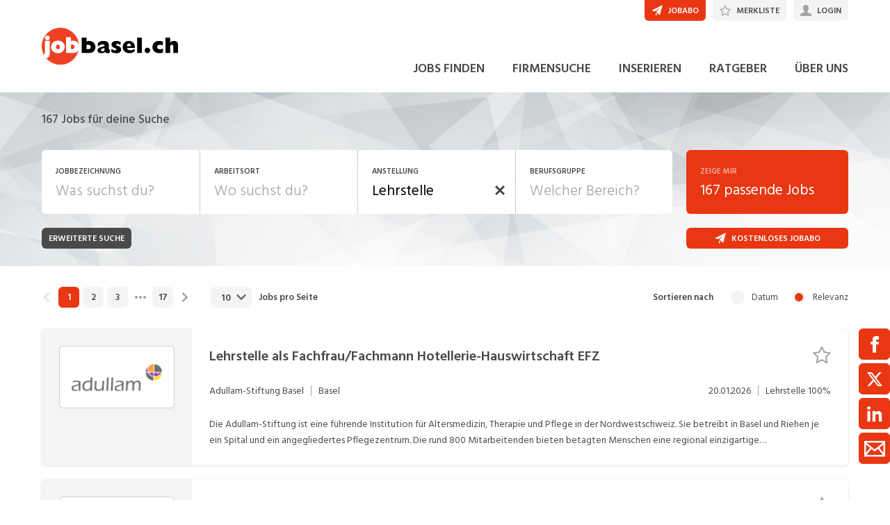

--- FILE ---
content_type: text/html; charset=utf-8
request_url: https://www.jobbasel.ch/job/alle-jobs-typ-lehrstellen
body_size: 32962
content:

<!DOCTYPE html>
<html lang="de-CH" class="theme-jobbasel">
<head>
    <meta http-equiv="X-UA-Compatible" content="IE=edge">
    <script>
            window.reactApp = {
                initWithUser: function (clientId, acceptTracking) {
                    // Forward clientId to React once ready (or stash temporarily).
                    if (this.setClientId) {
                        this.setClientId(clientId);
                    } else {
                        this.clientId = clientId;
                    }
                    
                    if (acceptTracking !== undefined) {
                        this._acceptOrRejectAll(acceptTracking);
                    }
                },
                _acceptOrRejectAll: function (acceptTracking) {
                    this.acceptTracking = acceptTracking;
                    
                    // 1 = accept all, 0 = reject all
                    var consentValue = this.acceptTracking ? 1 : 0;
                    var attemptSetConsent = function() {
                        if (typeof window.__cmp === 'function') {
                            try { window.__cmp('setConsent', consentValue); } catch (e) { /* noop */ }
                            return true;
                        }
                        return false;
                    };

                    if (!attemptSetConsent()) {
                        var tries = 0;
                        var maxTries = 25; // ~5s @ 200ms
                        var timer = setInterval(function() {
                            tries++;
                            if (attemptSetConsent() || tries >= maxTries) {
                                clearInterval(timer);
                            }
                        }, 200);
                    }
                }
            };
    </script>
    
        
    
<!-- Google Tag Manager -->
<script type="text/javascript">(function(w,d,s,l,i){w[l]=w[l]||[];w[l].push({'gtm.start':
new Date().getTime(),event:'gtm.js'});var f=d.getElementsByTagName(s)[0],
j=d.createElement(s),dl=l!='dataLayer'?'&l='+l:'';j.async=true;j.src=
'https://www.googletagmanager.com/gtm.js?id='+i+dl;f.parentNode.insertBefore(j,f);
})(window,document,'script','dataLayer','GTM-TQTHZNT');</script>
<!-- End Google Tag Manager -->


<!-- Google Tag Manager (noscript) -->
<noscript><iframe src="https://www.googletagmanager.com/ns.html?id=GTM-TQTHZNT"
height="0" width="0" style="display:none;visibility:hidden"></iframe></noscript>
<!-- End Google Tag Manager (noscript) -->
            

    <title data-react-helmet="true">167 Stellenangebote    - jobbasel.ch</title>
    <meta data-react-helmet="true" charset="utf-8"/><meta data-react-helmet="true" http-equiv="X-UA-Compatible" content="IE=edge"/><meta data-react-helmet="true" name="viewport" content="width=device-width, initial-scale=1.0, maximum-scale=1.0, user-scalable=no"/><meta data-react-helmet="true" name="apple-mobile-web-app-capable" content="yes"/><meta data-react-helmet="true" name="apple-itunes-app" content="app-id=1626766729"/><meta data-react-helmet="true" name="apple-mobile-web-app-title" content="jobbasel.ch"/><meta data-react-helmet="true" name="description" content="Entdecken Sie Ihren Traumjob   auf jobbasel.ch, dem führenden Stellenportal für Basel"/><meta data-react-helmet="true" property="og:title" content="167 Stellenangebote"/><meta data-react-helmet="true" property="og:image" content="https://www.jobbasel.ch/images/jba-dde50efba4de8f8f0f8d.png"/>
    <link data-react-helmet="true" rel="apple-touch-icon" href="/images/apple-touch-icon-b0a410a2205bfe7fb473.png"/><link data-react-helmet="true" rel="manifest" href="/manifest-jobbasel.json"/><link data-react-helmet="true" rel="shortcut icon" type="image/x-icon" href="/images/favicon-jml-08c1c24f2009f698a657.ico"/><link data-react-helmet="true" href="https://www.jobbasel.ch/job/alle-jobs-typ-lehrstellen" rel="canonical"/><link data-react-helmet="true" href="" rel="prev"/><link data-react-helmet="true" href="https://www.jobbasel.ch/job/alle-jobs-typ-lehrstellen-seite-2" rel="next"/><link data-react-helmet="true" rel="stylesheet" href="https://unpkg.com/leaflet@1.3.4/dist/leaflet.css" integrity="sha512-puBpdR0798OZvTTbP4A8Ix/l+A4dHDD0DGqYW6RQ+9jxkRFclaxxQb/SJAWZfWAkuyeQUytO7+7N4QKrDh+drA==" crossOrigin=""/>
    
    <link data-parent-chunk="main" rel="prefetch" as="style" href="/css/modules/subscribe/list-00b1254c8291d43c1fd7.css">
<link data-parent-chunk="main" rel="prefetch" as="style" href="/css/modules/signup-05eb0116a49820296945.css">
<link data-parent-chunk="main" rel="prefetch" as="style" href="/css/modules/login/resetpassword-f375933b9f00c0b77e63.css">
<link data-parent-chunk="main" rel="prefetch" as="style" href="/css/modules/recruiter/application-fc3052881ece67a3745d.css">
<link data-parent-chunk="main" rel="prefetch" as="style" href="/css/modules/company/search-6d761e81b708ea8eb577.css">
<link data-parent-chunk="main" rel="prefetch" as="style" href="/css/modules/vacancy/favorites-338212cfe763d6a85b6f.css">
<link data-parent-chunk="main" rel="prefetch" as="style" href="/css/modules/vacancy/topjobs-6afae25291a3e0af035c.css">
<link data-parent-chunk="main" rel="prefetch" as="style" href="/css/modules/news/details-a18831e4e41709172fff.css">
<link data-parent-chunk="main" rel="prefetch" as="style" href="/css/modules/jobmail-d5d0f3422c16cdb5e2af.css">
<link data-parent-chunk="main" rel="prefetch" as="style" href="/css/543-1f4ce7fa62c4d0f7635b.css">
<link data-parent-chunk="main" rel="prefetch" as="style" href="/css/modules/product-be0d62787b71ed80f34c.css">
<link data-parent-chunk="main" rel="prefetch" as="style" href="/css/modules/subscribe/confirm-74faed4de41e31608673.css">
<link data-parent-chunk="main" rel="prefetch" as="style" href="/css/modules/recruiters-ea9df96587ecf2d22fe0.css">
<link data-parent-chunk="main" rel="prefetch" as="style" href="/css/modules/cms-d2f4c00759a4fcd80909.css">
<link data-parent-chunk="main" rel="prefetch" as="style" href="/css/modules/company/details-6c5359012326110578ac.css">
<link data-parent-chunk="main" rel="prefetch" as="style" href="/css/modules/news/search-ca9098c2b87f9efe4b44.css">
<link data-parent-chunk="main" rel="prefetch" as="style" href="/css/modules/index-d63c0a27e75bbda4d2b1.css">
<link data-parent-chunk="main" rel="prefetch" as="style" href="/css/modules/search-879c9c899b5a02523867.css">
<link data-parent-chunk="main" rel="prefetch" as="style" href="/css/modules/vacancy/details-66a1a39c1dd24332dd26.css">
<link data-parent-chunk="main" rel="prefetch" as="style" href="/css/modules/vacancy/preview-66a1a39c1dd24332dd26.css">
<link data-parent-chunk="main" rel="prefetch" as="style" href="/css/3706-a5013608e802c2283ec8.css">
<link data-parent-chunk="main" rel="prefetch" as="style" href="/css/5338-564b9c42f42404d99e1b.css">
<link data-parent-chunk="main" rel="prefetch" as="style" href="/css/6755-1e21029010bb8320dae6.css">
<link data-chunk="modules/company/search" rel="preload" as="style" href="/css/modules/company/search-6d761e81b708ea8eb577.css">
<link data-chunk="modules/jobmail" rel="preload" as="style" href="/css/modules/jobmail-d5d0f3422c16cdb5e2af.css">
<link data-chunk="modules/jobmail" rel="preload" as="style" href="/css/543-1f4ce7fa62c4d0f7635b.css">
<link data-chunk="modules/vacancy/favorites" rel="preload" as="style" href="/css/modules/vacancy/favorites-338212cfe763d6a85b6f.css">
<link data-chunk="modules/news/search" rel="preload" as="style" href="/css/modules/news/search-ca9098c2b87f9efe4b44.css">
<link data-chunk="modules/vacancy/topjobs" rel="preload" as="style" href="/css/modules/vacancy/topjobs-6afae25291a3e0af035c.css">
<link data-chunk="modules/vacancy/details" rel="preload" as="style" href="/css/modules/vacancy/details-66a1a39c1dd24332dd26.css">
<link data-chunk="modules/search" rel="preload" as="style" href="/css/modules/search-879c9c899b5a02523867.css">
<link data-chunk="modules/news/details" rel="preload" as="style" href="/css/modules/news/details-a18831e4e41709172fff.css">
<link data-chunk="modules/cms" rel="preload" as="style" href="/css/modules/cms-d2f4c00759a4fcd80909.css">
<link data-chunk="modules/company/details" rel="preload" as="style" href="/css/modules/company/details-6c5359012326110578ac.css">
<link data-chunk="modules/company/details" rel="preload" as="style" href="/css/3706-a5013608e802c2283ec8.css">
<link data-chunk="modules/company/details" rel="preload" as="style" href="/css/5338-564b9c42f42404d99e1b.css">
<link data-chunk="modules/index" rel="preload" as="style" href="/css/modules/index-d63c0a27e75bbda4d2b1.css">
<link data-chunk="modules/index" rel="preload" as="style" href="/css/6755-1e21029010bb8320dae6.css">
<link data-chunk="main" rel="preload" as="style" href="/css/main-1d6a8937711a4005afe5.css">
<link data-chunk="main" rel="preload" as="script" href="/webpack-manifest.2bcc85cd079600540176.js">
<link data-chunk="main" rel="preload" as="script" href="/main.55c1d67a89941cb03751.js">
<link data-chunk="modules/index" rel="preload" as="script" href="/7922.4fd14d0c9fd3eb8721b5.js">
<link data-chunk="modules/index" rel="preload" as="script" href="/9157.4020ba6d8172b980ec88.js">
<link data-chunk="modules/index" rel="preload" as="script" href="/3100.5f8b6469bb3cfed4abeb.js">
<link data-chunk="modules/index" rel="preload" as="script" href="/5023.cc6641386998abbd87c8.js">
<link data-chunk="modules/index" rel="preload" as="script" href="/9076.bd2ec4fda94807557cc0.js">
<link data-chunk="modules/index" rel="preload" as="script" href="/9597.d35101eaaa347aff0884.js">
<link data-chunk="modules/index" rel="preload" as="script" href="/6755.7b9afa4813cac742ee5e.js">
<link data-chunk="modules/index" rel="preload" as="script" href="/2856.d8348b938112eb9e15b2.js">
<link data-chunk="modules/index" rel="preload" as="script" href="/modules/index.693ab6ae97b81c47d26e.js">
<link data-chunk="modules/company/details" rel="preload" as="script" href="/5338.d5c026209f2272db8aea.js">
<link data-chunk="modules/company/details" rel="preload" as="script" href="/3706.d98dee44e1cffbc1606b.js">
<link data-chunk="modules/company/details" rel="preload" as="script" href="/modules/company/details.7c39964587f308455069.js">
<link data-chunk="modules/cms" rel="preload" as="script" href="/2454.51ef7883bf34eace6394.js">
<link data-chunk="modules/cms" rel="preload" as="script" href="/6736.832e67d9046c89fa6513.js">
<link data-chunk="modules/cms" rel="preload" as="script" href="/modules/cms.2342b5a8f61f0aace5c5.js">
<link data-chunk="modules/news/details" rel="preload" as="script" href="/modules/news/details.f23740183c96592af9d2.js">
<link data-chunk="modules/search" rel="preload" as="script" href="/4732.74ab76d201ba32452042.js">
<link data-chunk="modules/search" rel="preload" as="script" href="/6940.e75f08fe11d867ba651a.js">
<link data-chunk="modules/search" rel="preload" as="script" href="/7010.acc27df4c33081d193e6.js">
<link data-chunk="modules/search" rel="preload" as="script" href="/modules/search.998b5447b78392ae495a.js">
<link data-chunk="modules/vacancy/details" rel="preload" as="script" href="/1959.3904e87a34565937b069.js">
<link data-chunk="modules/vacancy/details" rel="preload" as="script" href="/2685.c5491402a3781e9950b5.js">
<link data-chunk="modules/vacancy/details" rel="preload" as="script" href="/5478.162919c4f4d1e4d214ba.js">
<link data-chunk="modules/vacancy/details" rel="preload" as="script" href="/modules/vacancy/details.79640703d4bb52453f22.js">
<link data-chunk="modules/vacancy/topjobs" rel="preload" as="script" href="/modules/vacancy/topjobs.99d29f7b895d72c195df.js">
<link data-chunk="modules/news/search" rel="preload" as="script" href="/modules/news/search.fb2dccf321d8f51dde35.js">
<link data-chunk="modules/vacancy/favorites" rel="preload" as="script" href="/modules/vacancy/favorites.9d330dac95e4ac6cd987.js">
<link data-chunk="modules/jobmail" rel="preload" as="script" href="/543.8154fb8b3a368376d3bb.js">
<link data-chunk="modules/jobmail" rel="preload" as="script" href="/modules/jobmail.5c71927d37e4e82477a7.js">
<link data-chunk="modules/company/search" rel="preload" as="script" href="/modules/company/search.96c8527e86b13565ad6f.js">
<link data-chunk="modules/add" rel="preload" as="script" href="/modules/add.c78ad05ddc50a86555d9.js">
<link data-parent-chunk="main" rel="prefetch" as="script" href="/7922.4fd14d0c9fd3eb8721b5.js">
<link data-parent-chunk="main" rel="prefetch" as="script" href="/9157.4020ba6d8172b980ec88.js">
<link data-parent-chunk="main" rel="prefetch" as="script" href="/3100.5f8b6469bb3cfed4abeb.js">
<link data-parent-chunk="main" rel="prefetch" as="script" href="/5023.cc6641386998abbd87c8.js">
<link data-parent-chunk="main" rel="prefetch" as="script" href="/9076.bd2ec4fda94807557cc0.js">
<link data-parent-chunk="main" rel="prefetch" as="script" href="/1959.3904e87a34565937b069.js">
<link data-parent-chunk="main" rel="prefetch" as="script" href="/2685.c5491402a3781e9950b5.js">
<link data-parent-chunk="main" rel="prefetch" as="script" href="/6755.7b9afa4813cac742ee5e.js">
<link data-parent-chunk="main" rel="prefetch" as="script" href="/5338.d5c026209f2272db8aea.js">
<link data-parent-chunk="main" rel="prefetch" as="script" href="/6940.e75f08fe11d867ba651a.js">
<link data-parent-chunk="main" rel="prefetch" as="script" href="/3706.d98dee44e1cffbc1606b.js">
<link data-parent-chunk="main" rel="prefetch" as="script" href="/5478.162919c4f4d1e4d214ba.js">
<link data-parent-chunk="main" rel="prefetch" as="script" href="/modules/vacancy/preview.ec536234838c6508ec42.js">
<link data-parent-chunk="main" rel="prefetch" as="script" href="/modules/vacancy/details.79640703d4bb52453f22.js">
<link data-parent-chunk="main" rel="prefetch" as="script" href="/4732.74ab76d201ba32452042.js">
<link data-parent-chunk="main" rel="prefetch" as="script" href="/7010.acc27df4c33081d193e6.js">
<link data-parent-chunk="main" rel="prefetch" as="script" href="/modules/search.998b5447b78392ae495a.js">
<link data-parent-chunk="main" rel="prefetch" as="script" href="/9597.d35101eaaa347aff0884.js">
<link data-parent-chunk="main" rel="prefetch" as="script" href="/2856.d8348b938112eb9e15b2.js">
<link data-parent-chunk="main" rel="prefetch" as="script" href="/modules/index.693ab6ae97b81c47d26e.js">
<link data-parent-chunk="main" rel="prefetch" as="script" href="/modules/news/search.fb2dccf321d8f51dde35.js">
<link data-parent-chunk="main" rel="prefetch" as="script" href="/modules/company/details.7c39964587f308455069.js">
<link data-parent-chunk="main" rel="prefetch" as="script" href="/2454.51ef7883bf34eace6394.js">
<link data-parent-chunk="main" rel="prefetch" as="script" href="/6736.832e67d9046c89fa6513.js">
<link data-parent-chunk="main" rel="prefetch" as="script" href="/modules/cms.2342b5a8f61f0aace5c5.js">
<link data-parent-chunk="main" rel="prefetch" as="script" href="/modules/recruiters.058937323460c0f64818.js">
<link data-parent-chunk="main" rel="prefetch" as="script" href="/modules/subscribe/confirm.7734b89753db1996796b.js">
<link data-parent-chunk="main" rel="prefetch" as="script" href="/modules/subscribe/remove.55b550dc4a37cbc29517.js">
<link data-parent-chunk="main" rel="prefetch" as="script" href="/9949.1d2af18e1b7778d17edc.js">
<link data-parent-chunk="main" rel="prefetch" as="script" href="/modules/product.a16e2ae9d82f9e56f5c5.js">
<link data-parent-chunk="main" rel="prefetch" as="script" href="/543.8154fb8b3a368376d3bb.js">
<link data-parent-chunk="main" rel="prefetch" as="script" href="/modules/jobmail.5c71927d37e4e82477a7.js">
<link data-parent-chunk="main" rel="prefetch" as="script" href="/modules/news/details.f23740183c96592af9d2.js">
<link data-parent-chunk="main" rel="prefetch" as="script" href="/modules/vacancy/topjobs.99d29f7b895d72c195df.js">
<link data-parent-chunk="main" rel="prefetch" as="script" href="/modules/vacancy/favorites.9d330dac95e4ac6cd987.js">
<link data-parent-chunk="main" rel="prefetch" as="script" href="/modules/company/search.96c8527e86b13565ad6f.js">
<link data-parent-chunk="main" rel="prefetch" as="script" href="/8470.d569843de345d69e6f8f.js">
<link data-parent-chunk="main" rel="prefetch" as="script" href="/modules/changelog.0cff267b21962609613e.js">
<link data-parent-chunk="main" rel="prefetch" as="script" href="/modules/submission.82bb725cc7a587ff6a25.js">
<link data-parent-chunk="main" rel="prefetch" as="script" href="/modules/add.c78ad05ddc50a86555d9.js">
<link data-parent-chunk="main" rel="prefetch" as="script" href="/modules/recruiter/application.29972dafb255d5e45ff4.js">
<link data-parent-chunk="main" rel="prefetch" as="script" href="/modules/login/resetpassword.bbab28ce80517d974072.js">
<link data-parent-chunk="main" rel="prefetch" as="script" href="/modules/signup.a2c44e82b151879807a8.js">
<link data-parent-chunk="main" rel="prefetch" as="script" href="/modules/subscribe/list.d211b03b1ba388ec7c41.js">
<link data-parent-chunk="main" rel="prefetch" as="script" href="/modules/form.aeb1f0774ba66a637e8d.js">
<link data-parent-chunk="main" rel="prefetch" as="script" href="/modules/login.c156a38c0b0cb0d24d72.js"><link data-chunk="main" rel="stylesheet" href="/css/main-1d6a8937711a4005afe5.css">
<link data-chunk="modules/index" rel="stylesheet" href="/css/6755-1e21029010bb8320dae6.css">
<link data-chunk="modules/index" rel="stylesheet" href="/css/modules/index-d63c0a27e75bbda4d2b1.css">
<link data-chunk="modules/company/details" rel="stylesheet" href="/css/5338-564b9c42f42404d99e1b.css">
<link data-chunk="modules/company/details" rel="stylesheet" href="/css/3706-a5013608e802c2283ec8.css">
<link data-chunk="modules/company/details" rel="stylesheet" href="/css/modules/company/details-6c5359012326110578ac.css">
<link data-chunk="modules/cms" rel="stylesheet" href="/css/modules/cms-d2f4c00759a4fcd80909.css">
<link data-chunk="modules/news/details" rel="stylesheet" href="/css/modules/news/details-a18831e4e41709172fff.css">
<link data-chunk="modules/search" rel="stylesheet" href="/css/modules/search-879c9c899b5a02523867.css">
<link data-chunk="modules/vacancy/details" rel="stylesheet" href="/css/modules/vacancy/details-66a1a39c1dd24332dd26.css">
<link data-chunk="modules/vacancy/topjobs" rel="stylesheet" href="/css/modules/vacancy/topjobs-6afae25291a3e0af035c.css">
<link data-chunk="modules/news/search" rel="stylesheet" href="/css/modules/news/search-ca9098c2b87f9efe4b44.css">
<link data-chunk="modules/vacancy/favorites" rel="stylesheet" href="/css/modules/vacancy/favorites-338212cfe763d6a85b6f.css">
<link data-chunk="modules/jobmail" rel="stylesheet" href="/css/543-1f4ce7fa62c4d0f7635b.css">
<link data-chunk="modules/jobmail" rel="stylesheet" href="/css/modules/jobmail-d5d0f3422c16cdb5e2af.css">
<link data-chunk="modules/company/search" rel="stylesheet" href="/css/modules/company/search-6d761e81b708ea8eb577.css">
    <link rel="stylesheet" href="/themes/jobbasel.css?42.0.0">
    
</head>
<body >
<div id="root"><link rel="preload" as="image" imageSrcSet="//barberry.jobbasel.ch/2a624c335942beb6daa8_88x44bgFFFFFFcanvas88x44trimFFFx5.jpeg 88w,//barberry.jobbasel.ch/2a624c335942beb6daa8_176x88bgFFFFFFcanvas176x88trimFFFx5.jpeg 176w,//barberry.jobbasel.ch/2a624c335942beb6daa8_102x51bgFFFFFFcanvas102x51trimFFFx5.jpeg 102w,//barberry.jobbasel.ch/2a624c335942beb6daa8_204x102bgFFFFFFcanvas204x102trimFFFx5.jpeg 204w,//barberry.jobbasel.ch/2a624c335942beb6daa8_144x72bgFFFFFFcanvas144x72trimFFFx5.jpeg 144w,//barberry.jobbasel.ch/2a624c335942beb6daa8_288x144bgFFFFFFcanvas288x144trimFFFx5.jpeg 288w,//barberry.jobbasel.ch/2a624c335942beb6daa8_400x200bgFFFFFFcanvas400x200trimFFFx5.jpeg 400w" imageSizes="(min-width: 1024px) 288px,
                (min-width: 740px) and (max-width: 1023px) 130px,
                (max-width: 739px) 102px"/><link rel="preload" as="image" imageSrcSet="//barberry.jobbasel.ch/1cde38c0e15a84f8c7c9_88x44bgFFFFFFcanvas88x44trimFFFx5.jpeg 88w,//barberry.jobbasel.ch/1cde38c0e15a84f8c7c9_176x88bgFFFFFFcanvas176x88trimFFFx5.jpeg 176w,//barberry.jobbasel.ch/1cde38c0e15a84f8c7c9_102x51bgFFFFFFcanvas102x51trimFFFx5.jpeg 102w,//barberry.jobbasel.ch/1cde38c0e15a84f8c7c9_204x102bgFFFFFFcanvas204x102trimFFFx5.jpeg 204w,//barberry.jobbasel.ch/1cde38c0e15a84f8c7c9_144x72bgFFFFFFcanvas144x72trimFFFx5.jpeg 144w,//barberry.jobbasel.ch/1cde38c0e15a84f8c7c9_288x144bgFFFFFFcanvas288x144trimFFFx5.jpeg 288w,//barberry.jobbasel.ch/1cde38c0e15a84f8c7c9_400x200bgFFFFFFcanvas400x200trimFFFx5.jpeg 400w" imageSizes="(min-width: 1024px) 288px,
                (min-width: 740px) and (max-width: 1023px) 130px,
                (max-width: 739px) 102px"/><link rel="preload" as="image" imageSrcSet="//barberry.jobbasel.ch/95bd1a13a28d3afb5f93_88x44bgFFFFFFcanvas88x44trimFFFx5.jpeg 88w,//barberry.jobbasel.ch/95bd1a13a28d3afb5f93_176x88bgFFFFFFcanvas176x88trimFFFx5.jpeg 176w,//barberry.jobbasel.ch/95bd1a13a28d3afb5f93_102x51bgFFFFFFcanvas102x51trimFFFx5.jpeg 102w,//barberry.jobbasel.ch/95bd1a13a28d3afb5f93_204x102bgFFFFFFcanvas204x102trimFFFx5.jpeg 204w,//barberry.jobbasel.ch/95bd1a13a28d3afb5f93_144x72bgFFFFFFcanvas144x72trimFFFx5.jpeg 144w,//barberry.jobbasel.ch/95bd1a13a28d3afb5f93_288x144bgFFFFFFcanvas288x144trimFFFx5.jpeg 288w,//barberry.jobbasel.ch/95bd1a13a28d3afb5f93_400x200bgFFFFFFcanvas400x200trimFFFx5.jpeg 400w" imageSizes="(min-width: 1024px) 288px,
                (min-width: 740px) and (max-width: 1023px) 130px,
                (max-width: 739px) 102px"/><link rel="preload" as="image" imageSrcSet="//barberry.jobbasel.ch/80f984ebb02b300131bf_88x44bgFFFFFFcanvas88x44trimFFFx5.jpeg 88w,//barberry.jobbasel.ch/80f984ebb02b300131bf_176x88bgFFFFFFcanvas176x88trimFFFx5.jpeg 176w,//barberry.jobbasel.ch/80f984ebb02b300131bf_102x51bgFFFFFFcanvas102x51trimFFFx5.jpeg 102w,//barberry.jobbasel.ch/80f984ebb02b300131bf_204x102bgFFFFFFcanvas204x102trimFFFx5.jpeg 204w,//barberry.jobbasel.ch/80f984ebb02b300131bf_144x72bgFFFFFFcanvas144x72trimFFFx5.jpeg 144w,//barberry.jobbasel.ch/80f984ebb02b300131bf_288x144bgFFFFFFcanvas288x144trimFFFx5.jpeg 288w,//barberry.jobbasel.ch/80f984ebb02b300131bf_400x200bgFFFFFFcanvas400x200trimFFFx5.jpeg 400w" imageSizes="(min-width: 1024px) 288px,
                (min-width: 740px) and (max-width: 1023px) 130px,
                (max-width: 739px) 102px"/><link rel="preload" as="image" imageSrcSet="/images/logo-chmedia@2x-ef20ebc3d22e7573ce7c.png 2x"/><style data-emotion="css-global 1oj6qth">:root{--joy-fontSize-xs3:0.5rem;--joy-fontSize-xs2:0.625rem;--joy-fontSize-xs:0.75rem;--joy-fontSize-sm:0.875rem;--joy-fontSize-md:1rem;--joy-fontSize-lg:1.125rem;--joy-fontSize-xl:1.25rem;--joy-fontSize-xl2:1.5rem;--joy-fontSize-xl3:1.875rem;--joy-fontSize-xl4:2.25rem;--joy-fontSize-xl5:3rem;--joy-fontSize-xl6:3.75rem;--joy-fontSize-xl7:4.5rem;--joy-fontFamily-body:var(--font-family-base, "Hind Siliguri", sans-serif);--joy-fontFamily-display:var(--font-family-base, "Hind Siliguri", sans-serif);--joy-fontFamily-code:Source Code Pro,ui-monospace,SFMono-Regular,Menlo,Monaco,Consolas,Liberation Mono,Courier New,monospace;--joy-fontFamily-fallback:-apple-system,BlinkMacSystemFont,"Segoe UI",Roboto,Helvetica,Arial,sans-serif,"Apple Color Emoji","Segoe UI Emoji","Segoe UI Symbol";--joy-fontWeight-xs:200;--joy-fontWeight-sm:300;--joy-fontWeight-md:500;--joy-fontWeight-lg:600;--joy-fontWeight-xl:700;--joy-fontWeight-xl2:800;--joy-fontWeight-xl3:900;--joy-focus-thickness:2px;--joy-lineHeight-sm:1.25;--joy-lineHeight-md:1.5;--joy-lineHeight-lg:1.7;--joy-letterSpacing-sm:-0.01em;--joy-letterSpacing-md:0.083em;--joy-letterSpacing-lg:0.125em;--joy-radius-xs:3px;--joy-radius-sm:6px;--joy-radius-md:6px;--joy-radius-lg:6px;--joy-radius-xl:6px;--joy-shadow-xs:var(--joy-shadowRing, 0 0 #000),0 1px 2px 0 rgba(var(--joy-shadowChannel, 187 187 187) / 0.12);--joy-shadow-sm:var(--joy-shadowRing, 0 0 #000),0.3px 0.8px 1.1px rgba(var(--joy-shadowChannel, 187 187 187) / 0.11),0.5px 1.3px 1.8px -0.6px rgba(var(--joy-shadowChannel, 187 187 187) / 0.18),1.1px 2.7px 3.8px -1.2px rgba(var(--joy-shadowChannel, 187 187 187) / 0.26);--joy-shadow-md:var(--joy-shadowRing, 0 0 #000),0.3px 0.8px 1.1px rgba(var(--joy-shadowChannel, 187 187 187) / 0.12),1.1px 2.8px 3.9px -0.4px rgba(var(--joy-shadowChannel, 187 187 187) / 0.17),2.4px 6.1px 8.6px -0.8px rgba(var(--joy-shadowChannel, 187 187 187) / 0.23),5.3px 13.3px 18.8px -1.2px rgba(var(--joy-shadowChannel, 187 187 187) / 0.29);--joy-shadow-lg:var(--joy-shadowRing, 0 0 #000),0.3px 0.8px 1.1px rgba(var(--joy-shadowChannel, 187 187 187) / 0.11),1.8px 4.5px 6.4px -0.2px rgba(var(--joy-shadowChannel, 187 187 187) / 0.13),3.2px 7.9px 11.2px -0.4px rgba(var(--joy-shadowChannel, 187 187 187) / 0.16),4.8px 12px 17px -0.5px rgba(var(--joy-shadowChannel, 187 187 187) / 0.19),7px 17.5px 24.7px -0.7px rgba(var(--joy-shadowChannel, 187 187 187) / 0.21);--joy-shadow-xl:var(--joy-shadowRing, 0 0 #000),0.3px 0.8px 1.1px rgba(var(--joy-shadowChannel, 187 187 187) / 0.11),1.8px 4.5px 6.4px -0.2px rgba(var(--joy-shadowChannel, 187 187 187) / 0.13),3.2px 7.9px 11.2px -0.4px rgba(var(--joy-shadowChannel, 187 187 187) / 0.16),4.8px 12px 17px -0.5px rgba(var(--joy-shadowChannel, 187 187 187) / 0.19),7px 17.5px 24.7px -0.7px rgba(var(--joy-shadowChannel, 187 187 187) / 0.21),10.2px 25.5px 36px -0.9px rgba(var(--joy-shadowChannel, 187 187 187) / 0.24),14.8px 36.8px 52.1px -1.1px rgba(var(--joy-shadowChannel, 187 187 187) / 0.27),21px 52.3px 74px -1.2px rgba(var(--joy-shadowChannel, 187 187 187) / 0.29);--joy-zIndex-badge:1;--joy-zIndex-table:10;--joy-zIndex-popup:1000;--joy-zIndex-modal:1300;--joy-zIndex-tooltip:1500;}</style><style data-emotion="css-global 19adg5u">:root,[data-joy-color-scheme="light"]{--joy-palette-primary-50:#FEF3F1;--joy-palette-primary-100:#FDE7E3;--joy-palette-primary-200:#FACBC1;--joy-palette-primary-300:#F7AB9C;--joy-palette-primary-400:#F4836C;--joy-palette-primary-500:#E83712;--joy-palette-primary-600:#D8330E;--joy-palette-primary-700:#AD280B;--joy-palette-primary-800:#731B07;--joy-palette-primary-900:#3A0E04;--joy-palette-primary-950:#1D0702;--joy-palette-primary-plainColor:var(--joy-palette-primary-600, #054DA7);--joy-palette-primary-plainHoverBg:var(--joy-palette-primary-100, #DDF1FF);--joy-palette-primary-plainActiveBg:var(--joy-palette-primary-200, #ADDBFF);--joy-palette-primary-plainDisabledColor:var(--joy-palette-primary-200, #ADDBFF);--joy-palette-primary-outlinedColor:var(--joy-palette-primary-500, #096BDE);--joy-palette-primary-outlinedBorder:var(--joy-palette-primary-200, #ADDBFF);--joy-palette-primary-outlinedHoverBg:var(--joy-palette-primary-100, #DDF1FF);--joy-palette-primary-outlinedHoverBorder:var(--joy-palette-primary-300, #6FB6FF);--joy-palette-primary-outlinedActiveBg:var(--joy-palette-primary-200, #ADDBFF);--joy-palette-primary-outlinedDisabledColor:var(--joy-palette-primary-100, #DDF1FF);--joy-palette-primary-outlinedDisabledBorder:var(--joy-palette-primary-100, #DDF1FF);--joy-palette-primary-softColor:var(--joy-palette-primary-600, #054DA7);--joy-palette-primary-softBg:var(--joy-palette-primary-100, #DDF1FF);--joy-palette-primary-softHoverBg:var(--joy-palette-primary-200, #ADDBFF);--joy-palette-primary-softActiveBg:var(--joy-palette-primary-300, #6FB6FF);--joy-palette-primary-softDisabledColor:var(--joy-palette-primary-300, #6FB6FF);--joy-palette-primary-softDisabledBg:var(--joy-palette-primary-50, #F4FAFF);--joy-palette-primary-solidColor:#fff;--joy-palette-primary-solidBg:var(--joy-palette-primary-500, #096BDE);--joy-palette-primary-solidHoverBg:var(--joy-palette-primary-600, #054DA7);--joy-palette-primary-solidActiveBg:var(--joy-palette-primary-700, #02367D);--joy-palette-primary-solidDisabledColor:#fff;--joy-palette-primary-solidDisabledBg:var(--joy-palette-primary-200, #ADDBFF);--joy-palette-primary-mainChannel:232 55 18;--joy-palette-primary-lightChannel:250 203 193;--joy-palette-primary-darkChannel:115 27 7;--joy-palette-neutral-50:#F4F4F5;--joy-palette-neutral-100:#E9E9EB;--joy-palette-neutral-200:#CFCFD3;--joy-palette-neutral-300:#B2B2B9;--joy-palette-neutral-400:#9797A0;--joy-palette-neutral-500:#7C7C88;--joy-palette-neutral-600:#64646E;--joy-palette-neutral-700:#4B4B53;--joy-palette-neutral-800:#313135;--joy-palette-neutral-900:#18181B;--joy-palette-neutral-950:#0C0C0D;--joy-palette-neutral-plainColor:var(--joy-palette-neutral-800, #25252D);--joy-palette-neutral-plainHoverColor:var(--joy-palette-neutral-900, #131318);--joy-palette-neutral-plainHoverBg:var(--joy-palette-neutral-100, #EBEBEF);--joy-palette-neutral-plainActiveBg:var(--joy-palette-neutral-200, #D8D8DF);--joy-palette-neutral-plainDisabledColor:var(--joy-palette-neutral-300, #B9B9C6);--joy-palette-neutral-outlinedColor:var(--joy-palette-neutral-800, #25252D);--joy-palette-neutral-outlinedBorder:var(--joy-palette-neutral-200, #D8D8DF);--joy-palette-neutral-outlinedHoverColor:var(--joy-palette-neutral-900, #131318);--joy-palette-neutral-outlinedHoverBg:var(--joy-palette-neutral-100, #EBEBEF);--joy-palette-neutral-outlinedHoverBorder:var(--joy-palette-neutral-300, #B9B9C6);--joy-palette-neutral-outlinedActiveBg:var(--joy-palette-neutral-200, #D8D8DF);--joy-palette-neutral-outlinedDisabledColor:var(--joy-palette-neutral-300, #B9B9C6);--joy-palette-neutral-outlinedDisabledBorder:var(--joy-palette-neutral-100, #EBEBEF);--joy-palette-neutral-softColor:#4A4A4A;--joy-palette-neutral-softBg:var(--joy-palette-neutral-100, #EBEBEF);--joy-palette-neutral-softHoverColor:var(--joy-palette-neutral-900, #131318);--joy-palette-neutral-softHoverBg:var(--joy-palette-neutral-200, #D8D8DF);--joy-palette-neutral-softActiveBg:var(--joy-palette-neutral-300, #B9B9C6);--joy-palette-neutral-softDisabledColor:var(--joy-palette-neutral-300, #B9B9C6);--joy-palette-neutral-softDisabledBg:var(--joy-palette-neutral-50, #F7F7F8);--joy-palette-neutral-solidColor:var(--joy-palette-common-white, #FFF);--joy-palette-neutral-solidBg:var(--joy-palette-neutral-600, #5A5A72);--joy-palette-neutral-solidHoverBg:var(--joy-palette-neutral-700, #434356);--joy-palette-neutral-solidActiveBg:var(--joy-palette-neutral-800, #25252D);--joy-palette-neutral-solidDisabledColor:var(--joy-palette-neutral-300, #B9B9C6);--joy-palette-neutral-solidDisabledBg:var(--joy-palette-neutral-50, #F7F7F8);--joy-palette-neutral-mainChannel:124 124 136;--joy-palette-neutral-lightChannel:207 207 211;--joy-palette-neutral-darkChannel:49 49 53;--joy-palette-danger-50:#FFF8F6;--joy-palette-danger-100:#FFE9E8;--joy-palette-danger-200:#FFC7C5;--joy-palette-danger-300:#FF9192;--joy-palette-danger-400:#FA5255;--joy-palette-danger-500:#D3232F;--joy-palette-danger-600:#A10E25;--joy-palette-danger-700:#77061B;--joy-palette-danger-800:#580013;--joy-palette-danger-900:#39000D;--joy-palette-danger-plainColor:var(--joy-palette-danger-600, #A10E25);--joy-palette-danger-plainHoverBg:var(--joy-palette-danger-100, #FFE9E8);--joy-palette-danger-plainActiveBg:var(--joy-palette-danger-200, #FFC7C5);--joy-palette-danger-plainDisabledColor:var(--joy-palette-danger-200, #FFC7C5);--joy-palette-danger-outlinedColor:var(--joy-palette-danger-500, #D3232F);--joy-palette-danger-outlinedBorder:var(--joy-palette-danger-200, #FFC7C5);--joy-palette-danger-outlinedHoverBg:var(--joy-palette-danger-100, #FFE9E8);--joy-palette-danger-outlinedHoverBorder:var(--joy-palette-danger-300, #FF9192);--joy-palette-danger-outlinedActiveBg:var(--joy-palette-danger-200, #FFC7C5);--joy-palette-danger-outlinedDisabledColor:var(--joy-palette-danger-100, #FFE9E8);--joy-palette-danger-outlinedDisabledBorder:var(--joy-palette-danger-100, #FFE9E8);--joy-palette-danger-softColor:var(--joy-palette-danger-600, #A10E25);--joy-palette-danger-softBg:var(--joy-palette-danger-100, #FFE9E8);--joy-palette-danger-softHoverBg:var(--joy-palette-danger-200, #FFC7C5);--joy-palette-danger-softActiveBg:var(--joy-palette-danger-300, #FF9192);--joy-palette-danger-softDisabledColor:var(--joy-palette-danger-300, #FF9192);--joy-palette-danger-softDisabledBg:var(--joy-palette-danger-50, #FFF8F6);--joy-palette-danger-solidColor:#fff;--joy-palette-danger-solidBg:var(--joy-palette-danger-500, #D3232F);--joy-palette-danger-solidHoverBg:var(--joy-palette-danger-600, #A10E25);--joy-palette-danger-solidActiveBg:var(--joy-palette-danger-700, #77061B);--joy-palette-danger-solidDisabledColor:#fff;--joy-palette-danger-solidDisabledBg:var(--joy-palette-danger-200, #FFC7C5);--joy-palette-danger-mainChannel:211 35 47;--joy-palette-danger-lightChannel:255 199 197;--joy-palette-danger-darkChannel:88 0 19;--joy-palette-info-50:#FDF7FF;--joy-palette-info-100:#F4EAFF;--joy-palette-info-200:#E1CBFF;--joy-palette-info-300:#C69EFF;--joy-palette-info-400:#A374F9;--joy-palette-info-500:#814DDE;--joy-palette-info-600:#5F35AE;--joy-palette-info-700:#452382;--joy-palette-info-800:#301761;--joy-palette-info-900:#1D0A42;--joy-palette-info-plainColor:var(--joy-palette-info-600, #5F35AE);--joy-palette-info-plainHoverBg:var(--joy-palette-info-100, #F4EAFF);--joy-palette-info-plainActiveBg:var(--joy-palette-info-200, #E1CBFF);--joy-palette-info-plainDisabledColor:var(--joy-palette-info-200, #E1CBFF);--joy-palette-info-outlinedColor:var(--joy-palette-info-500, #814DDE);--joy-palette-info-outlinedBorder:var(--joy-palette-info-200, #E1CBFF);--joy-palette-info-outlinedHoverBg:var(--joy-palette-info-100, #F4EAFF);--joy-palette-info-outlinedHoverBorder:var(--joy-palette-info-300, #C69EFF);--joy-palette-info-outlinedActiveBg:var(--joy-palette-info-200, #E1CBFF);--joy-palette-info-outlinedDisabledColor:var(--joy-palette-info-100, #F4EAFF);--joy-palette-info-outlinedDisabledBorder:var(--joy-palette-info-100, #F4EAFF);--joy-palette-info-softColor:var(--joy-palette-info-600, #5F35AE);--joy-palette-info-softBg:var(--joy-palette-info-100, #F4EAFF);--joy-palette-info-softHoverBg:var(--joy-palette-info-200, #E1CBFF);--joy-palette-info-softActiveBg:var(--joy-palette-info-300, #C69EFF);--joy-palette-info-softDisabledColor:var(--joy-palette-info-300, #C69EFF);--joy-palette-info-softDisabledBg:var(--joy-palette-info-50, #FDF7FF);--joy-palette-info-solidColor:#fff;--joy-palette-info-solidBg:var(--joy-palette-info-500, #814DDE);--joy-palette-info-solidHoverBg:var(--joy-palette-info-600, #5F35AE);--joy-palette-info-solidActiveBg:var(--joy-palette-info-700, #452382);--joy-palette-info-solidDisabledColor:#fff;--joy-palette-info-solidDisabledBg:var(--joy-palette-info-200, #E1CBFF);--joy-palette-info-mainChannel:129 77 222;--joy-palette-info-lightChannel:225 203 255;--joy-palette-info-darkChannel:48 23 97;--joy-palette-success-50:#F3FEF5;--joy-palette-success-100:#D7F5DD;--joy-palette-success-200:#77EC95;--joy-palette-success-300:#4CC76E;--joy-palette-success-400:#2CA24D;--joy-palette-success-500:#1A7D36;--joy-palette-success-600:#0F5D26;--joy-palette-success-700:#034318;--joy-palette-success-800:#002F0F;--joy-palette-success-900:#001D09;--joy-palette-success-plainColor:var(--joy-palette-success-600, #0F5D26);--joy-palette-success-plainHoverBg:var(--joy-palette-success-100, #D7F5DD);--joy-palette-success-plainActiveBg:var(--joy-palette-success-200, #77EC95);--joy-palette-success-plainDisabledColor:var(--joy-palette-success-200, #77EC95);--joy-palette-success-outlinedColor:var(--joy-palette-success-500, #1A7D36);--joy-palette-success-outlinedBorder:var(--joy-palette-success-200, #77EC95);--joy-palette-success-outlinedHoverBg:var(--joy-palette-success-100, #D7F5DD);--joy-palette-success-outlinedHoverBorder:var(--joy-palette-success-300, #4CC76E);--joy-palette-success-outlinedActiveBg:var(--joy-palette-success-200, #77EC95);--joy-palette-success-outlinedDisabledColor:var(--joy-palette-success-100, #D7F5DD);--joy-palette-success-outlinedDisabledBorder:var(--joy-palette-success-100, #D7F5DD);--joy-palette-success-softColor:var(--joy-palette-success-600, #0F5D26);--joy-palette-success-softBg:var(--joy-palette-success-100, #D7F5DD);--joy-palette-success-softHoverBg:var(--joy-palette-success-200, #77EC95);--joy-palette-success-softActiveBg:var(--joy-palette-success-300, #4CC76E);--joy-palette-success-softDisabledColor:var(--joy-palette-success-300, #4CC76E);--joy-palette-success-softDisabledBg:var(--joy-palette-success-50, #F3FEF5);--joy-palette-success-solidColor:#fff;--joy-palette-success-solidBg:var(--joy-palette-success-500, #1A7D36);--joy-palette-success-solidHoverBg:var(--joy-palette-success-600, #0F5D26);--joy-palette-success-solidActiveBg:var(--joy-palette-success-700, #034318);--joy-palette-success-solidDisabledColor:#fff;--joy-palette-success-solidDisabledBg:var(--joy-palette-success-200, #77EC95);--joy-palette-success-mainChannel:26 125 54;--joy-palette-success-lightChannel:119 236 149;--joy-palette-success-darkChannel:0 47 15;--joy-palette-warning-50:#FFF8C5;--joy-palette-warning-100:#FAE17D;--joy-palette-warning-200:#EAC54F;--joy-palette-warning-300:#D4A72C;--joy-palette-warning-400:#BF8700;--joy-palette-warning-500:#9A6700;--joy-palette-warning-600:#7D4E00;--joy-palette-warning-700:#633C01;--joy-palette-warning-800:#4D2D00;--joy-palette-warning-900:#3B2300;--joy-palette-warning-plainColor:var(--joy-palette-warning-800, #4D2D00);--joy-palette-warning-plainHoverBg:var(--joy-palette-warning-50, #FFF8C5);--joy-palette-warning-plainActiveBg:var(--joy-palette-warning-200, #EAC54F);--joy-palette-warning-plainDisabledColor:var(--joy-palette-warning-200, #EAC54F);--joy-palette-warning-outlinedColor:var(--joy-palette-warning-800, #4D2D00);--joy-palette-warning-outlinedBorder:var(--joy-palette-warning-200, #EAC54F);--joy-palette-warning-outlinedHoverBg:var(--joy-palette-warning-50, #FFF8C5);--joy-palette-warning-outlinedHoverBorder:var(--joy-palette-warning-300, #D4A72C);--joy-palette-warning-outlinedActiveBg:var(--joy-palette-warning-200, #EAC54F);--joy-palette-warning-outlinedDisabledColor:var(--joy-palette-warning-100, #FAE17D);--joy-palette-warning-outlinedDisabledBorder:var(--joy-palette-warning-100, #FAE17D);--joy-palette-warning-softColor:var(--joy-palette-warning-800, #4D2D00);--joy-palette-warning-softBg:var(--joy-palette-warning-50, #FFF8C5);--joy-palette-warning-softHoverBg:var(--joy-palette-warning-100, #FAE17D);--joy-palette-warning-softActiveBg:var(--joy-palette-warning-200, #EAC54F);--joy-palette-warning-softDisabledColor:var(--joy-palette-warning-200, #EAC54F);--joy-palette-warning-softDisabledBg:var(--joy-palette-warning-50, #FFF8C5);--joy-palette-warning-solidColor:var(--joy-palette-warning-800, #4D2D00);--joy-palette-warning-solidBg:var(--joy-palette-warning-200, #EAC54F);--joy-palette-warning-solidHoverBg:var(--joy-palette-warning-300, #D4A72C);--joy-palette-warning-solidActiveBg:var(--joy-palette-warning-400, #BF8700);--joy-palette-warning-solidDisabledColor:var(--joy-palette-warning-200, #EAC54F);--joy-palette-warning-solidDisabledBg:var(--joy-palette-warning-50, #FFF8C5);--joy-palette-warning-mainChannel:154 103 0;--joy-palette-warning-lightChannel:234 197 79;--joy-palette-warning-darkChannel:77 45 0;--joy-palette-common-white:#FFFFFF;--joy-palette-common-black:#4A4A4A;--joy-palette-text-primary:var(--joy-palette-neutral-800, #25252D);--joy-palette-text-secondary:var(--joy-palette-neutral-600, #5A5A72);--joy-palette-text-tertiary:var(--joy-palette-neutral-500, #73738C);--joy-palette-background-body:var(--joy-palette-common-white, #FFF);--joy-palette-background-surface:var(--joy-palette-common-white, #FFF);--joy-palette-background-popup:var(--joy-palette-common-white, #FFF);--joy-palette-background-level1:var(--joy-palette-neutral-50, #F7F7F8);--joy-palette-background-level2:var(--joy-palette-neutral-100, #EBEBEF);--joy-palette-background-level3:var(--joy-palette-neutral-200, #D8D8DF);--joy-palette-background-tooltip:var(--joy-palette-neutral-800, #25252D);--joy-palette-background-backdrop:rgba(255 255 255 / 0.5);--joy-palette-divider:rgba(var(--joy-palette-neutral-mainChannel, 115 115 140) / 0.28);--joy-palette-focusVisible:var(--joy-palette-primary-500, #096BDE);--joy-shadowRing:0 0 #000;--joy-shadowChannel:187 187 187;}</style><style data-emotion="css-global ccybsu">[data-joy-color-scheme="dark"]{--joy-palette-primary-50:#F4FAFF;--joy-palette-primary-100:#DDF1FF;--joy-palette-primary-200:#ADDBFF;--joy-palette-primary-300:#6FB6FF;--joy-palette-primary-400:#3990FF;--joy-palette-primary-500:#096BDE;--joy-palette-primary-600:#054DA7;--joy-palette-primary-700:#02367D;--joy-palette-primary-800:#072859;--joy-palette-primary-900:#00153C;--joy-palette-primary-plainColor:var(--joy-palette-primary-300, #6FB6FF);--joy-palette-primary-plainHoverBg:var(--joy-palette-primary-800, #072859);--joy-palette-primary-plainActiveBg:var(--joy-palette-primary-700, #02367D);--joy-palette-primary-plainDisabledColor:var(--joy-palette-primary-800, #072859);--joy-palette-primary-outlinedColor:var(--joy-palette-primary-200, #ADDBFF);--joy-palette-primary-outlinedBorder:var(--joy-palette-primary-700, #02367D);--joy-palette-primary-outlinedHoverBg:var(--joy-palette-primary-800, #072859);--joy-palette-primary-outlinedHoverBorder:var(--joy-palette-primary-600, #054DA7);--joy-palette-primary-outlinedActiveBg:var(--joy-palette-primary-900, #00153C);--joy-palette-primary-outlinedDisabledColor:var(--joy-palette-primary-800, #072859);--joy-palette-primary-outlinedDisabledBorder:var(--joy-palette-primary-800, #072859);--joy-palette-primary-softColor:var(--joy-palette-primary-200, #ADDBFF);--joy-palette-primary-softBg:var(--joy-palette-primary-900, #00153C);--joy-palette-primary-softHoverBg:var(--joy-palette-primary-800, #072859);--joy-palette-primary-softActiveBg:var(--joy-palette-primary-700, #02367D);--joy-palette-primary-softDisabledColor:var(--joy-palette-primary-800, #072859);--joy-palette-primary-softDisabledBg:var(--joy-palette-primary-900, #00153C);--joy-palette-primary-solidColor:#fff;--joy-palette-primary-solidBg:var(--joy-palette-primary-600, #054DA7);--joy-palette-primary-solidHoverBg:var(--joy-palette-primary-700, #02367D);--joy-palette-primary-solidActiveBg:var(--joy-palette-primary-800, #072859);--joy-palette-primary-solidDisabledColor:var(--joy-palette-primary-700, #02367D);--joy-palette-primary-solidDisabledBg:var(--joy-palette-primary-900, #00153C);--joy-palette-primary-mainChannel:57 144 255;--joy-palette-primary-lightChannel:173 219 255;--joy-palette-primary-darkChannel:7 40 89;--joy-palette-neutral-50:#F7F7F8;--joy-palette-neutral-100:#EBEBEF;--joy-palette-neutral-200:#D8D8DF;--joy-palette-neutral-300:#B9B9C6;--joy-palette-neutral-400:#8F8FA3;--joy-palette-neutral-500:#73738C;--joy-palette-neutral-600:#5A5A72;--joy-palette-neutral-700:#434356;--joy-palette-neutral-800:#25252D;--joy-palette-neutral-900:#131318;--joy-palette-neutral-plainColor:var(--joy-palette-neutral-200, #D8D8DF);--joy-palette-neutral-plainHoverColor:var(--joy-palette-neutral-50, #F7F7F8);--joy-palette-neutral-plainHoverBg:var(--joy-palette-neutral-800, #25252D);--joy-palette-neutral-plainActiveBg:var(--joy-palette-neutral-700, #434356);--joy-palette-neutral-plainDisabledColor:var(--joy-palette-neutral-700, #434356);--joy-palette-neutral-outlinedColor:var(--joy-palette-neutral-200, #D8D8DF);--joy-palette-neutral-outlinedBorder:var(--joy-palette-neutral-800, #25252D);--joy-palette-neutral-outlinedHoverColor:var(--joy-palette-neutral-50, #F7F7F8);--joy-palette-neutral-outlinedHoverBg:var(--joy-palette-neutral-800, #25252D);--joy-palette-neutral-outlinedHoverBorder:var(--joy-palette-neutral-700, #434356);--joy-palette-neutral-outlinedActiveBg:var(--joy-palette-neutral-800, #25252D);--joy-palette-neutral-outlinedDisabledColor:var(--joy-palette-neutral-800, #25252D);--joy-palette-neutral-outlinedDisabledBorder:var(--joy-palette-neutral-800, #25252D);--joy-palette-neutral-softColor:var(--joy-palette-neutral-200, #D8D8DF);--joy-palette-neutral-softBg:var(--joy-palette-neutral-800, #25252D);--joy-palette-neutral-softHoverColor:var(--joy-palette-neutral-50, #F7F7F8);--joy-palette-neutral-softHoverBg:var(--joy-palette-neutral-700, #434356);--joy-palette-neutral-softActiveBg:var(--joy-palette-neutral-600, #5A5A72);--joy-palette-neutral-softDisabledColor:var(--joy-palette-neutral-700, #434356);--joy-palette-neutral-softDisabledBg:var(--joy-palette-neutral-900, #131318);--joy-palette-neutral-solidColor:var(--joy-palette-common-white, #FFF);--joy-palette-neutral-solidBg:var(--joy-palette-neutral-600, #5A5A72);--joy-palette-neutral-solidHoverBg:var(--joy-palette-neutral-700, #434356);--joy-palette-neutral-solidActiveBg:var(--joy-palette-neutral-800, #25252D);--joy-palette-neutral-solidDisabledColor:var(--joy-palette-neutral-700, #434356);--joy-palette-neutral-solidDisabledBg:var(--joy-palette-neutral-900, #131318);--joy-palette-neutral-mainChannel:143 143 163;--joy-palette-neutral-lightChannel:216 216 223;--joy-palette-neutral-darkChannel:37 37 45;--joy-palette-danger-50:#FFF8F6;--joy-palette-danger-100:#FFE9E8;--joy-palette-danger-200:#FFC7C5;--joy-palette-danger-300:#FF9192;--joy-palette-danger-400:#FA5255;--joy-palette-danger-500:#D3232F;--joy-palette-danger-600:#A10E25;--joy-palette-danger-700:#77061B;--joy-palette-danger-800:#580013;--joy-palette-danger-900:#39000D;--joy-palette-danger-plainColor:var(--joy-palette-danger-300, #FF9192);--joy-palette-danger-plainHoverBg:var(--joy-palette-danger-800, #580013);--joy-palette-danger-plainActiveBg:var(--joy-palette-danger-700, #77061B);--joy-palette-danger-plainDisabledColor:var(--joy-palette-danger-800, #580013);--joy-palette-danger-outlinedColor:var(--joy-palette-danger-200, #FFC7C5);--joy-palette-danger-outlinedBorder:var(--joy-palette-danger-700, #77061B);--joy-palette-danger-outlinedHoverBg:var(--joy-palette-danger-800, #580013);--joy-palette-danger-outlinedHoverBorder:var(--joy-palette-danger-600, #A10E25);--joy-palette-danger-outlinedActiveBg:var(--joy-palette-danger-900, #39000D);--joy-palette-danger-outlinedDisabledColor:var(--joy-palette-danger-800, #580013);--joy-palette-danger-outlinedDisabledBorder:var(--joy-palette-danger-800, #580013);--joy-palette-danger-softColor:var(--joy-palette-danger-200, #FFC7C5);--joy-palette-danger-softBg:var(--joy-palette-danger-900, #39000D);--joy-palette-danger-softHoverBg:var(--joy-palette-danger-800, #580013);--joy-palette-danger-softActiveBg:var(--joy-palette-danger-700, #77061B);--joy-palette-danger-softDisabledColor:var(--joy-palette-danger-800, #580013);--joy-palette-danger-softDisabledBg:var(--joy-palette-danger-900, #39000D);--joy-palette-danger-solidColor:#fff;--joy-palette-danger-solidBg:var(--joy-palette-danger-600, #A10E25);--joy-palette-danger-solidHoverBg:var(--joy-palette-danger-700, #77061B);--joy-palette-danger-solidActiveBg:var(--joy-palette-danger-800, #580013);--joy-palette-danger-solidDisabledColor:var(--joy-palette-danger-700, #77061B);--joy-palette-danger-solidDisabledBg:var(--joy-palette-danger-900, #39000D);--joy-palette-danger-mainChannel:250 82 85;--joy-palette-danger-lightChannel:255 199 197;--joy-palette-danger-darkChannel:88 0 19;--joy-palette-info-50:#FDF7FF;--joy-palette-info-100:#F4EAFF;--joy-palette-info-200:#E1CBFF;--joy-palette-info-300:#C69EFF;--joy-palette-info-400:#A374F9;--joy-palette-info-500:#814DDE;--joy-palette-info-600:#5F35AE;--joy-palette-info-700:#452382;--joy-palette-info-800:#301761;--joy-palette-info-900:#1D0A42;--joy-palette-info-plainColor:var(--joy-palette-info-300, #C69EFF);--joy-palette-info-plainHoverBg:var(--joy-palette-info-800, #301761);--joy-palette-info-plainActiveBg:var(--joy-palette-info-700, #452382);--joy-palette-info-plainDisabledColor:var(--joy-palette-info-800, #301761);--joy-palette-info-outlinedColor:var(--joy-palette-info-200, #E1CBFF);--joy-palette-info-outlinedBorder:var(--joy-palette-info-700, #452382);--joy-palette-info-outlinedHoverBg:var(--joy-palette-info-800, #301761);--joy-palette-info-outlinedHoverBorder:var(--joy-palette-info-600, #5F35AE);--joy-palette-info-outlinedActiveBg:var(--joy-palette-info-900, #1D0A42);--joy-palette-info-outlinedDisabledColor:var(--joy-palette-info-800, #301761);--joy-palette-info-outlinedDisabledBorder:var(--joy-palette-info-800, #301761);--joy-palette-info-softColor:var(--joy-palette-info-200, #E1CBFF);--joy-palette-info-softBg:var(--joy-palette-info-900, #1D0A42);--joy-palette-info-softHoverBg:var(--joy-palette-info-800, #301761);--joy-palette-info-softActiveBg:var(--joy-palette-info-700, #452382);--joy-palette-info-softDisabledColor:var(--joy-palette-info-800, #301761);--joy-palette-info-softDisabledBg:var(--joy-palette-info-900, #1D0A42);--joy-palette-info-solidColor:#fff;--joy-palette-info-solidBg:var(--joy-palette-info-600, #5F35AE);--joy-palette-info-solidHoverBg:var(--joy-palette-info-700, #452382);--joy-palette-info-solidActiveBg:var(--joy-palette-info-800, #301761);--joy-palette-info-solidDisabledColor:var(--joy-palette-info-700, #452382);--joy-palette-info-solidDisabledBg:var(--joy-palette-info-900, #1D0A42);--joy-palette-info-mainChannel:163 116 249;--joy-palette-info-lightChannel:225 203 255;--joy-palette-info-darkChannel:48 23 97;--joy-palette-success-50:#F3FEF5;--joy-palette-success-100:#D7F5DD;--joy-palette-success-200:#77EC95;--joy-palette-success-300:#4CC76E;--joy-palette-success-400:#2CA24D;--joy-palette-success-500:#1A7D36;--joy-palette-success-600:#0F5D26;--joy-palette-success-700:#034318;--joy-palette-success-800:#002F0F;--joy-palette-success-900:#001D09;--joy-palette-success-plainColor:var(--joy-palette-success-300, #4CC76E);--joy-palette-success-plainHoverBg:var(--joy-palette-success-800, #002F0F);--joy-palette-success-plainActiveBg:var(--joy-palette-success-700, #034318);--joy-palette-success-plainDisabledColor:var(--joy-palette-success-800, #002F0F);--joy-palette-success-outlinedColor:var(--joy-palette-success-200, #77EC95);--joy-palette-success-outlinedBorder:var(--joy-palette-success-700, #034318);--joy-palette-success-outlinedHoverBg:var(--joy-palette-success-800, #002F0F);--joy-palette-success-outlinedHoverBorder:var(--joy-palette-success-600, #0F5D26);--joy-palette-success-outlinedActiveBg:var(--joy-palette-success-900, #001D09);--joy-palette-success-outlinedDisabledColor:var(--joy-palette-success-800, #002F0F);--joy-palette-success-outlinedDisabledBorder:var(--joy-palette-success-800, #002F0F);--joy-palette-success-softColor:var(--joy-palette-success-200, #77EC95);--joy-palette-success-softBg:var(--joy-palette-success-900, #001D09);--joy-palette-success-softHoverBg:var(--joy-palette-success-800, #002F0F);--joy-palette-success-softActiveBg:var(--joy-palette-success-700, #034318);--joy-palette-success-softDisabledColor:var(--joy-palette-success-800, #002F0F);--joy-palette-success-softDisabledBg:var(--joy-palette-success-900, #001D09);--joy-palette-success-solidColor:#fff;--joy-palette-success-solidBg:var(--joy-palette-success-600, #0F5D26);--joy-palette-success-solidHoverBg:var(--joy-palette-success-700, #034318);--joy-palette-success-solidActiveBg:var(--joy-palette-success-800, #002F0F);--joy-palette-success-solidDisabledColor:var(--joy-palette-success-700, #034318);--joy-palette-success-solidDisabledBg:var(--joy-palette-success-900, #001D09);--joy-palette-success-mainChannel:44 162 77;--joy-palette-success-lightChannel:119 236 149;--joy-palette-success-darkChannel:0 47 15;--joy-palette-warning-50:#FFF8C5;--joy-palette-warning-100:#FAE17D;--joy-palette-warning-200:#EAC54F;--joy-palette-warning-300:#D4A72C;--joy-palette-warning-400:#BF8700;--joy-palette-warning-500:#9A6700;--joy-palette-warning-600:#7D4E00;--joy-palette-warning-700:#633C01;--joy-palette-warning-800:#4D2D00;--joy-palette-warning-900:#3B2300;--joy-palette-warning-plainColor:var(--joy-palette-warning-300, #D4A72C);--joy-palette-warning-plainHoverBg:var(--joy-palette-warning-800, #4D2D00);--joy-palette-warning-plainActiveBg:var(--joy-palette-warning-700, #633C01);--joy-palette-warning-plainDisabledColor:var(--joy-palette-warning-800, #4D2D00);--joy-palette-warning-outlinedColor:var(--joy-palette-warning-200, #EAC54F);--joy-palette-warning-outlinedBorder:var(--joy-palette-warning-700, #633C01);--joy-palette-warning-outlinedHoverBg:var(--joy-palette-warning-800, #4D2D00);--joy-palette-warning-outlinedHoverBorder:var(--joy-palette-warning-600, #7D4E00);--joy-palette-warning-outlinedActiveBg:var(--joy-palette-warning-900, #3B2300);--joy-palette-warning-outlinedDisabledColor:var(--joy-palette-warning-800, #4D2D00);--joy-palette-warning-outlinedDisabledBorder:var(--joy-palette-warning-800, #4D2D00);--joy-palette-warning-softColor:var(--joy-palette-warning-200, #EAC54F);--joy-palette-warning-softBg:var(--joy-palette-warning-900, #3B2300);--joy-palette-warning-softHoverBg:var(--joy-palette-warning-800, #4D2D00);--joy-palette-warning-softActiveBg:var(--joy-palette-warning-700, #633C01);--joy-palette-warning-softDisabledColor:var(--joy-palette-warning-800, #4D2D00);--joy-palette-warning-softDisabledBg:var(--joy-palette-warning-900, #3B2300);--joy-palette-warning-solidColor:var(--joy-palette-common-black, #09090D);--joy-palette-warning-solidBg:var(--joy-palette-warning-300, #D4A72C);--joy-palette-warning-solidHoverBg:var(--joy-palette-warning-400, #BF8700);--joy-palette-warning-solidActiveBg:var(--joy-palette-warning-500, #9A6700);--joy-palette-warning-solidDisabledColor:var(--joy-palette-warning-700, #633C01);--joy-palette-warning-solidDisabledBg:var(--joy-palette-warning-900, #3B2300);--joy-palette-warning-mainChannel:191 135 0;--joy-palette-warning-lightChannel:234 197 79;--joy-palette-warning-darkChannel:77 45 0;--joy-palette-common-white:#FFF;--joy-palette-common-black:#09090D;--joy-palette-text-primary:var(--joy-palette-neutral-100, #EBEBEF);--joy-palette-text-secondary:var(--joy-palette-neutral-300, #B9B9C6);--joy-palette-text-tertiary:var(--joy-palette-neutral-400, #8F8FA3);--joy-palette-background-body:var(--joy-palette-neutral-900, #131318);--joy-palette-background-surface:var(--joy-palette-common-black, #09090D);--joy-palette-background-popup:var(--joy-palette-neutral-900, #131318);--joy-palette-background-level1:var(--joy-palette-neutral-800, #25252D);--joy-palette-background-level2:var(--joy-palette-neutral-700, #434356);--joy-palette-background-level3:var(--joy-palette-neutral-600, #5A5A72);--joy-palette-background-tooltip:var(--joy-palette-neutral-600, #5A5A72);--joy-palette-background-backdrop:rgba(var(--joy-palette-neutral-darkChannel, 37 37 45) / 0.5);--joy-palette-divider:rgba(var(--joy-palette-neutral-mainChannel, 115 115 140) / 0.24);--joy-palette-focusVisible:var(--joy-palette-primary-500, #096BDE);--joy-shadowRing:0 0 #000;--joy-shadowChannel:0 0 0;}</style><div><div><script type="application/ld+json">{
  "@context": "http://schema.org",
  "@type": "SearchResultsPage",
  "specialty": "http://schema.org/JobPosting",
  "potentialAction": {
    "@type": "SearchAction",
    "@id": "main-search",
    "target": {
      "@type": "EntryPoint",
      "urlTemplate": "/job/suche-{search}"
    },
    "query-input": {
      "@type": "PropertyValueSpecification",
      "valueName": "search",
      "defaultValue": ""
    }
  }
}</script><div class="l-header-media-block l-header-media-block--vacancy"><div class="l-header-media-block__container"><div class="l-header-media-block__media"><div class="l-header-media-block__content"><img class="l-header-media-block__image" alt=""/></div></div></div><div class="l-header-media-block__children"><div class="l-header l-header--jobbasel "><div class="l-header__outer"><div class="l-header__container"><div class="l-header__inner"><a aria-current="page" class="l-header__logo active" href="/"><img src="[data-uri]" alt="jobbasel.ch"/></a><div class="l-header__mobile-favourite"></div><div class="l-header__news  l-header__news--mobile"></div><input class="l-header__checkbox" id="l-header__checkbox" type="checkbox"/><div class="l-header__mobile-layer"><div class="l-header__mobile-header"><h3>jobbasel.ch</h3><p>jobbasel.ch - Dein Job in der Nähe!</p></div><div class="l-header__mobile-nav"><div class="l-header__nav"><nav class="nav-primary" data-testid="header-nav"><ul class="nav-primary__menu" data-testid="header-nav-list"><li class="nav-primary__item" data-testid="header-nav-item"><a href="/job/alle-jobs">JOBS FINDEN</a></li><li class="nav-primary__item" data-testid="header-nav-item"><a href="/firma/alle-firmen">FIRMENSUCHE</a></li><li class="nav-primary__item nav-primary__item--hidden-on-mobile" data-testid="header-nav-item"><a href="/inserieren">INSERIEREN</a></li><li class="nav-primary__item" data-testid="header-nav-item"><a href="/ratgeber">RATGEBER</a></li><li class="nav-primary__item" data-testid="header-nav-item"><div class="dropdown dropdown--open-on-hover"><input type="checkbox" class="dropdown__checkbox" id="dropdown__checkbox-/ueber-uns"/><div class="dropdown__toggle "><span class="dropdown__toggle-text"><a href="/ueber-uns">ÜBER UNS</a></span><label for="dropdown__checkbox-/ueber-uns" class="dropdown__arrow"><i class="oj oj-arrow"></i></label></div><div class="dropdown__list dropdown__list--open-on-hover"><ul><li><a href="/ueber-uns/nutzungsbedingungen">Nutzungsbedingungen</a></li><li><a href="/ueber-uns/team">Team / Kontakt</a></li><li><a href="/ueber-uns/datenschutzerklaerung">Datenschutzerklärung</a></li><li><a href="/ueber-uns/agb">AGB</a></li><li><a href="/ueber-uns/impressum">Impressum</a></li></ul></div></div></li></ul></nav></div><div class="l-header__buttons"><ul><li class="l-header__news  l-header__news--desktop"></li><li class="l-header__jobmail l-header__jobmail--desktop" data-testid="header-jobmail"><a class="button button--primary button--mobile-layer" href="/jobabo"><span class="button__icon"><span class="jpui-icon oj oj-paper-plane"></span></span><span class="button__label">Jobabo</span></a></li><li class="l-header__jobmail l-header__jobmail--mobile"><a class="button button--primary button--mobile-layer" href="/jobabo"><span class="button__label">Jobabo</span><span class="button__icon"><span class="jpui-icon oj oj-paper-plane"></span></span></a></li><li class="l-header__bookmark l-header__bookmark--desktop" data-testid="header-favorites"><a class="button button--mobile-layer button--favourite-button" href="/merkliste"><span class="button__icon"><span class="jpui-icon oj oj-star-o"></span></span><span class="button__label">Merkliste</span></a></li><li class="l-header__bookmark l-header__bookmark--mobile"><a class="button button--mobile-layer button--favourite-button" href="/merkliste"><span class="button__label">Merkliste</span><span class="button__icon"><span class="jpui-icon oj oj-star-o"></span></span></a></li><li class="l-header__login" data-testid="header-login"><div class="dropdown dropdown--login dropdown--open-on-hover"><input type="checkbox" class="dropdown__checkbox" id="dropdown__checkbox-menu-login-dropdown"/><div class="dropdown__toggle "><span class="dropdown__toggle-text"><button class="button button--mobile-layer" type="button"><span class="button__icon"><span class="jpui-icon oj oj-user"></span></span><span class="button__label">Login</span></button></span><label for="dropdown__checkbox-menu-login-dropdown" class="dropdown__arrow"><i class="oj oj-arrow"></i></label></div><div class="dropdown__list dropdown__list--login dropdown__list--open-on-hover"><ul><li><button type="button" data-testid="customer-login-button">für Firmen</button></li><li><button type="button" data-testid="employee-login-button">für Bewerber</button></li></ul></div></div><style data-emotion="css bujyqh">.css-bujyqh{position:fixed;z-index:var(--joy-zIndex-tooltip);right:0;bottom:0;top:0;left:0;display:-webkit-box;display:-webkit-flex;display:-ms-flexbox;display:flex;-webkit-align-items:center;-webkit-box-align:center;-ms-flex-align:center;align-items:center;-webkit-box-pack:center;-ms-flex-pack:center;-webkit-justify-content:center;justify-content:center;outline:none;}</style></li><li class="l-header__external l-header__external--desktop"></li></ul></div></div><div class="l-header__social"><div class="social-links social-links--white-black"><div class="social-links__container"><ul><li><a href="https://www.facebook.com/jobbasel.ch" rel="noopener noreferrer nofollow" target="_blank"><i class="oj oj-facebook"></i></a></li><li><a href="https://www.linkedin.com/company/jobbasel-ch" rel="noopener noreferrer nofollow" target="_blank"><i class="oj oj-linkedin"></i></a></li><li><a href="https://www.instagram.com/jobbasel.ch/" rel="noopener noreferrer nofollow" target="_blank"><i class="oj oj-instagram"></i></a></li></ul><p>Folgen Sie uns</p></div></div></div></div><div class="l-header__mobile-panel"><div class="mobile-panel" data-testid="mobile-panel"><div class="mobile-panel__group"><div class="mobile-panel__item mobile-panel__item--search"><a><i class="oj oj-search"></i></a></div><div class="mobile-panel__item mobile-panel__item--jobmail"><a><i class="oj oj-user"></i></a></div></div><div class="mobile-panel__trigger" data-testid="mobile-menu-button"><label for="l-header__checkbox"><span></span></label></div><div class="mobile-panel__group"><div class="mobile-panel__item mobile-panel__item--social"><div class="social-media social-media--mobile"><div class="social-media__container"><input type="checkbox" id="social-media__checkbox-1" class="social-media__checkbox"/><ul class="social-media__icons"><li class="social-media__facebook"><button data-id="facebook"><i class="oj oj-facebook"></i></button></li><li class="social-media__twitter"><button data-id="twitter"><i class="oj oj-twitter"></i></button></li><li class="social-media__linkedin"><button data-id="linkedin"><i class="oj oj-linkedin"></i></button></li><li class="social-media__whatsapp"><button data-id="whatsapp"><i class="oj oj-whatsapp"></i></button></li><li class="social-media__email"><button data-id="mail"><i class="oj oj-email-o"></i></button></li></ul><label for="social-media__checkbox-1" class="social-media__share"><i class="oj oj-share"></i></label></div></div></div><div class="mobile-panel__item mobile-panel__item--scroll-up"><div style="position:static;bottom:50px;right:30px;cursor:pointer;transition-duration:0.2s;transition-timing-function:linear;transition-delay:0s;opacity:0;visibility:hidden;transition-property:opacity, visibility"><div class="scroll-up-button scroll-up-button--mobile" title=""><i class="oj oj-arrow-up"></i></div></div></div></div></div></div></div></div></div></div><div class="under-header under-header--background-six"><div class="under-header__container"><div><div class="search-form search-form--jobbasel"><form><div class="search-form__title"><h1><span class="important">167</span> Jobs für deine Suche</h1></div><div class="search-form__section"><div class="search-form__fields"><div class="autocomplete-form autocomplete-form--jobbasel autocomplete-form--vacancies"><div class="autocomplete-form__container"><div data-autocomplete-input="search" class="autocomplete-field autocomplete-field--jobbasel"><div class="autocomplete-field__input"><div class="search-field search-field--jobbasel"><label class="search-field__container control-label"><div class="search-field__label">Jobbezeichnung</div><input placeholder="Was suchst du?" autoComplete="off" class="search-field__input form-control" name="search" value=""/></label></div></div></div><div data-autocomplete-results="search" class="autocomplete-field__results autocomplete-field__results--jobbasel"><div><div class="autocomplete-results"><span class="autocomplete-results__last-fader"></span></div></div></div><div data-autocomplete-input="place" class="autocomplete-field autocomplete-field--jobbasel"><div class="autocomplete-field__input"><div class="search-field search-field--jobbasel"><label class="search-field__container control-label"><div class="search-field__label">Arbeitsort</div><input place="" placeholder="Wo suchst du?" autoComplete="off" class="search-field__input form-control" name="place" value=""/></label></div></div></div><div data-autocomplete-results="place" class="autocomplete-field__results autocomplete-field__results--jobbasel"><div><div class="autocomplete-results autocomplete-results--place"><span class="autocomplete-results__last-fader"></span></div></div></div><div data-autocomplete-input="type" class="autocomplete-field autocomplete-field--jobbasel autocomplete-field--checkbox"><div class="autocomplete-field__input"><div class="search-field search-field--checkbox"><label class="search-field__container control-label"><div class="search-field__label">ANSTELLUNG</div><input placeholder="Art / Pensum?" min_percent="10" max_percent="100" autoComplete="off" readOnly="" class="search-field__input form-control" name="type" value="Lehrstelle"/></label><div class="search-field__clear"><i data-test-close="true" class="oj oj-x" role="button" tabindex="-1"></i></div></div></div></div><div data-autocomplete-results="type" class="autocomplete-field__results autocomplete-field__results--jobbasel autocomplete-field__results--checkbox"><div><div class="autocomplete-results autocomplete-results--grid-sorting autocomplete-results--grid-sorting-3 autocomplete-results--vacancy-types-sorting"><div tabindex="-1" class="autocomplete-result autocomplete-result--grid-sorting autocomplete-result--grid-sorting-3 autocomplete-result--vacancy-types-sorting autocomplete-result--hide-checkbox" role="button"><div class="autocomplete-result__inner"><div class="autocomplete-result__title"><div class="vacancy-type-percent-slider-container vacancy-type-percent-slider-container--wide"><div class="vacancy-type-percent-slider-container__text vacancy-type-percent-slider-container__text--vacancy-type-percent"><b>Job-typ</b></div><div class="vacancy-type-percent-slider-container__slider"><style data-emotion="css 1xim88t">.css-1xim88t{display:-webkit-box;display:-webkit-flex;display:-ms-flexbox;display:flex;-webkit-flex-direction:row;-ms-flex-direction:row;flex-direction:row;gap:8px;-webkit-align-items:center;-webkit-box-align:center;-ms-flex-align:center;align-items:center;-webkit-flex-basis:100%;-ms-flex-preferred-size:100%;flex-basis:100%;-webkit-box-flex:0;-webkit-flex-grow:0;-ms-flex-positive:0;flex-grow:0;}</style><div class="MuiStack-root css-1xim88t"><style data-emotion="css cn2o9h">.css-cn2o9h{--variant-borderWidth:0px;--Slider-size:max(42px, max(var(--Slider-thumbSize), var(--Slider-trackSize)));--Slider-trackRadius:var(--Slider-size);--Slider-markBackground:var(--joy-palette-text-tertiary);--Slider-markSize:2px;--Slider-trackSize:6px;--Slider-thumbSize:14px;--Slider-valueLabelArrowSize:8px;--Slider-thumbRadius:calc(var(--Slider-thumbSize) / 2);--Slider-thumbWidth:var(--Slider-thumbSize);--Slider-trackColor:var(--joy-palette-primary-solidColor, #fff);--Slider-thumbBackground:var(--joy-palette-primary-solidColor, #fff);--Slider-thumbColor:var(--joy-palette-primary-solidBg, var(--joy-palette-primary-500, #096BDE));--Slider-trackBackground:var(--joy-palette-primary-solidBg, var(--joy-palette-primary-500, #096BDE));--Slider-railBackground:var(--joy-palette-background-level2);box-sizing:border-box;display:inline-block;position:relative;cursor:pointer;touch-action:none;-webkit-tap-highlight-color:transparent;padding:calc(var(--Slider-size) / 2) 0;width:100%;--Slider-markSize:var(--Slider-trackSize);--Slider-thumbSize:16px;}.css-cn2o9h .MuiSlider-markActive{--Slider-markBackground:var(--Slider-trackColor);}.css-cn2o9h:hover{--Slider-thumbColor:var(--joy-palette-primary-solidHoverBg, var(--joy-palette-primary-600, #054DA7));--Slider-trackBackground:var(--joy-palette-primary-solidHoverBg, var(--joy-palette-primary-600, #054DA7));--Slider-railBackground:var(--joy-palette-background-level2);}.css-cn2o9h:active{--Slider-thumbColor:var(--joy-palette-primary-solidActiveBg, var(--joy-palette-primary-700, #02367D));--Slider-trackBackground:var(--joy-palette-primary-solidActiveBg, var(--joy-palette-primary-700, #02367D));--Slider-railBackground:var(--joy-palette-background-level2);}.css-cn2o9h.Joy-disabled{pointer-events:none;color:var(--joy-palette-text-tertiary);--Slider-trackColor:var(--joy-palette-primary-solidDisabledColor, #fff);--Slider-thumbBackground:var(--joy-palette-primary-solidDisabledColor, #fff);--Slider-thumbColor:var(--joy-palette-primary-solidDisabledBg, var(--joy-palette-primary-200, #ADDBFF));--Slider-trackBackground:var(--joy-palette-primary-solidDisabledBg, var(--joy-palette-primary-200, #ADDBFF));--Slider-railBackground:var(--joy-palette-background-level2);}@media print{.css-cn2o9h{-webkit-print-color-adjust:exact;color-adjust:exact;}}</style><span class="MuiSlider-root MuiSlider-variantSolid MuiSlider-colorPrimary MuiSlider-sizeMd css-cn2o9h"><style data-emotion="css 17u53z3">.css-17u53z3{display:block;position:absolute;background-color:var(--Slider-railBackground);border:initial;border-radius:var(--Slider-trackRadius);height:var(--Slider-trackSize);top:50%;left:0;right:0;-webkit-transform:translateY(-50%);-moz-transform:translateY(-50%);-ms-transform:translateY(-50%);transform:translateY(-50%);}</style><span class="MuiSlider-rail css-17u53z3"></span><style data-emotion="css cu00t0">.css-cu00t0{display:block;position:absolute;color:var(--Slider-trackColor);border:var(--variant-borderWidth, 0px) solid var(--Slider-trackBorderColor);background-color:var(--Slider-trackBackground);height:var(--Slider-trackSize);top:50%;-webkit-transform:translateY(-50%);-moz-transform:translateY(-50%);-ms-transform:translateY(-50%);transform:translateY(-50%);border-radius:var(--Slider-trackRadius) 0 0 var(--Slider-trackRadius);}</style><span style="left:0%;width:100%" class="MuiSlider-track css-cu00t0"></span><style data-emotion="css 6wvjry">.css-6wvjry{position:absolute;width:var(--Slider-markSize);height:var(--Slider-markSize);border-radius:var(--Slider-markSize);background-color:var(--Slider-markBackground);top:50%;-webkit-transform:translate(calc(var(--Slider-markSize) / -2), -50%);-moz-transform:translate(calc(var(--Slider-markSize) / -2), -50%);-ms-transform:translate(calc(var(--Slider-markSize) / -2), -50%);transform:translate(calc(var(--Slider-markSize) / -2), -50%);width:2px;}</style><span data-index="0" class="MuiSlider-mark MuiSlider-markActive css-6wvjry" style="left:11.11111111111111%"></span><span data-index="1" class="MuiSlider-mark MuiSlider-markActive css-6wvjry" style="left:22.22222222222222%"></span><span data-index="2" class="MuiSlider-mark MuiSlider-markActive css-6wvjry" style="left:33.333333333333336%"></span><span data-index="3" class="MuiSlider-mark MuiSlider-markActive css-6wvjry" style="left:44.44444444444444%"></span><span data-index="4" class="MuiSlider-mark MuiSlider-markActive css-6wvjry" style="left:55.55555555555556%"></span><span data-index="5" class="MuiSlider-mark MuiSlider-markActive css-6wvjry" style="left:66.66666666666667%"></span><span data-index="6" class="MuiSlider-mark MuiSlider-markActive css-6wvjry" style="left:77.77777777777777%"></span><span data-index="7" class="MuiSlider-mark MuiSlider-markActive css-6wvjry" style="left:88.88888888888889%"></span><style data-emotion="css 96ihfz">.css-96ihfz{position:absolute;box-sizing:border-box;outline:0;display:-webkit-box;display:-webkit-flex;display:-ms-flexbox;display:flex;-webkit-align-items:center;-webkit-box-align:center;-ms-flex-align:center;align-items:center;-webkit-box-pack:center;-ms-flex-pack:center;-webkit-justify-content:center;justify-content:center;width:var(--Slider-thumbWidth);height:var(--Slider-thumbSize);border:var(--variant-borderWidth, 0px) solid var(--Slider-trackBorderColor);border-radius:var(--Slider-thumbRadius);box-shadow:var(--Slider-thumbShadow);color:var(--Slider-thumbColor);background-color:var(--Slider-thumbBackground);top:50%;-webkit-transform:translate(-50%, -50%);-moz-transform:translate(-50%, -50%);-ms-transform:translate(-50%, -50%);transform:translate(-50%, -50%);width:8px;border:1px solid var(--joy-palette-neutral-outlinedBorder);box-shadow:var(--joy-shadow-md);}.css-96ihfz.Joy-focusVisible,.css-96ihfz:focus-visible{outline-offset:var(--focus-outline-offset, var(--joy-focus-thickness, 2px));outline:var(--joy-focus-thickness, 2px) solid var(--joy-palette-focusVisible, #096BDE);}.css-96ihfz::before{box-sizing:border-box;content:"";display:block;position:absolute;background:transparent;top:0;left:0;width:100%;height:100%;border:2px solid;border-color:var(--Slider-thumbColor);border-radius:inherit;}.css-96ihfz::before{content:none;}</style><span data-index="0" class="MuiSlider-thumb css-96ihfz" style="left:0%"><input data-index="0" aria-valuenow="10" aria-orientation="horizontal" aria-valuemax="100" aria-valuemin="10" type="range" min="10" max="100" step="10" style="border:0;clip:rect(0 0 0 0);height:100%;margin:-1px;overflow:hidden;padding:0;position:absolute;white-space:nowrap;width:100%;direction:ltr" class="MuiSlider-input css-0" value="10"/></span><span data-index="1" class="MuiSlider-thumb css-96ihfz" style="left:100%"><input data-index="1" aria-valuenow="100" aria-orientation="horizontal" aria-valuemax="100" aria-valuemin="10" type="range" min="10" max="100" step="10" style="border:0;clip:rect(0 0 0 0);height:100%;margin:-1px;overflow:hidden;padding:0;position:absolute;white-space:nowrap;width:100%;direction:ltr" class="MuiSlider-input css-0" value="100"/></span></span><style data-emotion="css 97b1jl">.css-97b1jl{--Icon-fontSize:1.25em;margin:var(--Typography-margin, 0px);font-family:var(--joy-fontFamily-body);display:block;font-size:var(--Typography-fontSize, 1rem);line-height:1.5rem;font-weight:400;-webkit-flex-shrink:0;-ms-flex-negative:0;flex-shrink:0;-webkit-flex-basis:60px;-ms-flex-preferred-size:60px;flex-basis:60px;text-align:right;}</style><span class="MuiTypography-root MuiTypography-textMd css-97b1jl">10-100%</span></div><div class="vacancy-type-percent-slider-container__sub-title">Pensum</div></div></div></div></div></div><div tabindex="-1" class="autocomplete-result autocomplete-result--grid-sorting autocomplete-result--grid-sorting-3 autocomplete-result--vacancy-types-sorting" role="button"><div class="autocomplete-result__inner"><div class="autocomplete-result__title"><div class="checkbox checkbox--lg checkbox--autocomplete-result"><label class="checkbox__container control-label"><input class="checkbox__value" tabindex="-1" readOnly="" type="checkbox"/><span data-target="checkbox" class="checkbox__icon"><i class="oj oj-check-mark"></i></span><span class="checkbox__text"><div class="vacancy-type-percent-slider-container"><div class="vacancy-type-percent-slider-container__text">Festanstellung</div></div></span></label></div></div></div></div><div tabindex="-1" class="autocomplete-result autocomplete-result--grid-sorting autocomplete-result--grid-sorting-3 autocomplete-result--vacancy-types-sorting" role="button"><div class="autocomplete-result__inner"><div class="autocomplete-result__title"><div class="checkbox checkbox--lg checkbox--autocomplete-result"><label class="checkbox__container control-label"><input class="checkbox__value" tabindex="-1" readOnly="" type="checkbox"/><span data-target="checkbox" class="checkbox__icon"><i class="oj oj-check-mark"></i></span><span class="checkbox__text"><div class="vacancy-type-percent-slider-container"><div class="vacancy-type-percent-slider-container__text">Temporär (befristet)</div></div></span></label></div></div></div></div><div tabindex="-1" class="autocomplete-result autocomplete-result--grid-sorting autocomplete-result--grid-sorting-3 autocomplete-result--vacancy-types-sorting" role="button"><div class="autocomplete-result__inner"><div class="autocomplete-result__title"><div class="checkbox checkbox--lg checkbox--autocomplete-result"><label class="checkbox__container control-label"><input class="checkbox__value" tabindex="-1" readOnly="" type="checkbox"/><span data-target="checkbox" class="checkbox__icon"><i class="oj oj-check-mark"></i></span><span class="checkbox__text"><div class="vacancy-type-percent-slider-container"><div class="vacancy-type-percent-slider-container__text">Freelance</div></div></span></label></div></div></div></div><div tabindex="-1" class="autocomplete-result autocomplete-result--grid-sorting autocomplete-result--grid-sorting-3 autocomplete-result--vacancy-types-sorting" role="button"><div class="autocomplete-result__inner"><div class="autocomplete-result__title"><div class="checkbox checkbox--lg checkbox--autocomplete-result"><label class="checkbox__container control-label"><input class="checkbox__value" tabindex="-1" readOnly="" type="checkbox"/><span data-target="checkbox" class="checkbox__icon"><i class="oj oj-check-mark"></i></span><span class="checkbox__text"><div class="vacancy-type-percent-slider-container"><div class="vacancy-type-percent-slider-container__text">Praktikum</div></div></span></label></div></div></div></div><div tabindex="-1" class="autocomplete-result autocomplete-result--grid-sorting autocomplete-result--grid-sorting-3 autocomplete-result--vacancy-types-sorting" role="button"><div class="autocomplete-result__inner"><div class="autocomplete-result__title"><div class="checkbox checkbox--lg checkbox--autocomplete-result"><label class="checkbox__container control-label"><input class="checkbox__value" tabindex="-1" readOnly="" type="checkbox" checked=""/><span data-target="checkbox" class="checkbox__icon"><i class="oj oj-check-mark"></i></span><span class="checkbox__text"><div class="vacancy-type-percent-slider-container"><div class="vacancy-type-percent-slider-container__text">Lehrstelle</div><div class="vacancy-type-percent-slider-container__sub-text">(10-100%)</div></div></span></label></div></div></div></div><div tabindex="-1" class="autocomplete-result autocomplete-result--grid-sorting autocomplete-result--grid-sorting-3 autocomplete-result--vacancy-types-sorting" role="button"><div class="autocomplete-result__inner"><div class="autocomplete-result__title"><div class="checkbox checkbox--lg checkbox--autocomplete-result"><label class="checkbox__container control-label"><input class="checkbox__value" tabindex="-1" readOnly="" type="checkbox"/><span data-target="checkbox" class="checkbox__icon"><i class="oj oj-check-mark"></i></span><span class="checkbox__text"><div class="vacancy-type-percent-slider-container"><div class="vacancy-type-percent-slider-container__text">Ferienjob</div></div></span></label></div></div></div></div><div tabindex="-1" class="autocomplete-result autocomplete-result--grid-sorting autocomplete-result--grid-sorting-3 autocomplete-result--vacancy-types-sorting autocomplete-result--hide-checkbox" role="button"><div class="autocomplete-result__inner"><div class="autocomplete-result__title"><div class="vacancy-type-percent-slider-container vacancy-type-percent-slider-container--wide"><div class="vacancy-type-percent-slider-container__text"><b>Position</b></div></div></div></div></div><div tabindex="-1" class="autocomplete-result autocomplete-result--grid-sorting autocomplete-result--grid-sorting-3 autocomplete-result--vacancy-types-sorting" role="button"><div class="autocomplete-result__inner"><div class="autocomplete-result__title"><div class="checkbox checkbox--lg checkbox--autocomplete-result"><label class="checkbox__container control-label"><input class="checkbox__value" tabindex="-1" readOnly="" type="checkbox"/><span data-target="checkbox" class="checkbox__icon"><i class="oj oj-check-mark"></i></span><span class="checkbox__text"><div class="vacancy-type-percent-slider-container"><div class="vacancy-type-percent-slider-container__text">Führungsposition</div></div></span></label></div></div></div></div><div tabindex="-1" class="autocomplete-result autocomplete-result--grid-sorting autocomplete-result--grid-sorting-3 autocomplete-result--vacancy-types-sorting" role="button"><div class="autocomplete-result__inner"><div class="autocomplete-result__title"><div class="checkbox checkbox--lg checkbox--autocomplete-result"><label class="checkbox__container control-label"><input class="checkbox__value" tabindex="-1" readOnly="" type="checkbox"/><span data-target="checkbox" class="checkbox__icon"><i class="oj oj-check-mark"></i></span><span class="checkbox__text"><div class="vacancy-type-percent-slider-container"><div class="vacancy-type-percent-slider-container__text">Management / Kader</div></div></span></label></div></div></div></div><span class="autocomplete-results__last-fader"></span></div></div></div><div data-autocomplete-input="category" class="autocomplete-field autocomplete-field--jobbasel autocomplete-field--categories autocomplete-field--latest autocomplete-field--checkbox"><div class="autocomplete-field__input"><div class="search-field search-field--checkbox"><label class="search-field__container control-label"><div class="search-field__label">Berufsgruppe</div><input placeholder="Welcher Bereich?" autoComplete="off" readOnly="" class="search-field__input form-control" name="category" value=""/></label></div></div></div><div data-autocomplete-results="category" class="autocomplete-field__results autocomplete-field__results--jobbasel autocomplete-field__results--categories autocomplete-field__results--latest autocomplete-field__results--checkbox"><div><div class="autocomplete-results autocomplete-results--categories"><div tabindex="-1" class="autocomplete-result autocomplete-result--categories" role="button"><div class="autocomplete-result__inner"><div class="autocomplete-result__title"><div class="checkbox checkbox--lg checkbox--autocomplete-result"><label class="checkbox__container control-label"><input class="checkbox__value" tabindex="-1" readOnly="" type="checkbox"/><span data-target="checkbox" class="checkbox__icon"><i class="oj oj-check-mark"></i></span><span class="checkbox__text">Bank, Versicherung</span></label></div></div></div></div><div tabindex="-1" class="autocomplete-result autocomplete-result--categories" role="button"><div class="autocomplete-result__inner"><div class="autocomplete-result__title"><div class="checkbox checkbox--lg checkbox--autocomplete-result"><label class="checkbox__container control-label"><input class="checkbox__value" tabindex="-1" readOnly="" type="checkbox"/><span data-target="checkbox" class="checkbox__icon"><i class="oj oj-check-mark"></i></span><span class="checkbox__text">Bau, Handwerk, Elektro</span></label></div></div></div></div><div tabindex="-1" class="autocomplete-result autocomplete-result--categories" role="button"><div class="autocomplete-result__inner"><div class="autocomplete-result__title"><div class="checkbox checkbox--lg checkbox--autocomplete-result"><label class="checkbox__container control-label"><input class="checkbox__value" tabindex="-1" readOnly="" type="checkbox"/><span data-target="checkbox" class="checkbox__icon"><i class="oj oj-check-mark"></i></span><span class="checkbox__text">Bildung, Kunst, Design, Soziale Berufe, Sport</span></label></div></div></div></div><div tabindex="-1" class="autocomplete-result autocomplete-result--categories" role="button"><div class="autocomplete-result__inner"><div class="autocomplete-result__title"><div class="checkbox checkbox--lg checkbox--autocomplete-result"><label class="checkbox__container control-label"><input class="checkbox__value" tabindex="-1" readOnly="" type="checkbox"/><span data-target="checkbox" class="checkbox__icon"><i class="oj oj-check-mark"></i></span><span class="checkbox__text">Chemie, Pharma, Biotechnologie</span></label></div></div></div></div><div tabindex="-1" class="autocomplete-result autocomplete-result--categories" role="button"><div class="autocomplete-result__inner"><div class="autocomplete-result__title"><div class="checkbox checkbox--lg checkbox--autocomplete-result"><label class="checkbox__container control-label"><input class="checkbox__value" tabindex="-1" readOnly="" type="checkbox"/><span data-target="checkbox" class="checkbox__icon"><i class="oj oj-check-mark"></i></span><span class="checkbox__text">Consulting, Human Resources</span></label></div></div></div></div><div tabindex="-1" class="autocomplete-result autocomplete-result--categories" role="button"><div class="autocomplete-result__inner"><div class="autocomplete-result__title"><div class="checkbox checkbox--lg checkbox--autocomplete-result"><label class="checkbox__container control-label"><input class="checkbox__value" tabindex="-1" readOnly="" type="checkbox"/><span data-target="checkbox" class="checkbox__icon"><i class="oj oj-check-mark"></i></span><span class="checkbox__text">Einkauf, Logistik, Transport, Verkehr</span></label></div></div></div></div><div tabindex="-1" class="autocomplete-result autocomplete-result--categories" role="button"><div class="autocomplete-result__inner"><div class="autocomplete-result__title"><div class="checkbox checkbox--lg checkbox--autocomplete-result"><label class="checkbox__container control-label"><input class="checkbox__value" tabindex="-1" readOnly="" type="checkbox"/><span data-target="checkbox" class="checkbox__icon"><i class="oj oj-check-mark"></i></span><span class="checkbox__text">Engineering, Technik, Architektur</span></label></div></div></div></div><div tabindex="-1" class="autocomplete-result autocomplete-result--categories" role="button"><div class="autocomplete-result__inner"><div class="autocomplete-result__title"><div class="checkbox checkbox--lg checkbox--autocomplete-result"><label class="checkbox__container control-label"><input class="checkbox__value" tabindex="-1" readOnly="" type="checkbox"/><span data-target="checkbox" class="checkbox__icon"><i class="oj oj-check-mark"></i></span><span class="checkbox__text">Finanzen, Controlling, Treuhand, Recht</span></label></div></div></div></div><div tabindex="-1" class="autocomplete-result autocomplete-result--categories" role="button"><div class="autocomplete-result__inner"><div class="autocomplete-result__title"><div class="checkbox checkbox--lg checkbox--autocomplete-result"><label class="checkbox__container control-label"><input class="checkbox__value" tabindex="-1" readOnly="" type="checkbox"/><span data-target="checkbox" class="checkbox__icon"><i class="oj oj-check-mark"></i></span><span class="checkbox__text">Gartenbau, Landwirtschaft, Forstwirtschaft</span></label></div></div></div></div><div tabindex="-1" class="autocomplete-result autocomplete-result--categories" role="button"><div class="autocomplete-result__inner"><div class="autocomplete-result__title"><div class="checkbox checkbox--lg checkbox--autocomplete-result"><label class="checkbox__container control-label"><input class="checkbox__value" tabindex="-1" readOnly="" type="checkbox"/><span data-target="checkbox" class="checkbox__icon"><i class="oj oj-check-mark"></i></span><span class="checkbox__text">Gastronomie, Hotellerie, Tourismus, Lebensmittel</span></label></div></div></div></div><div tabindex="-1" class="autocomplete-result autocomplete-result--categories" role="button"><div class="autocomplete-result__inner"><div class="autocomplete-result__title"><div class="checkbox checkbox--lg checkbox--autocomplete-result"><label class="checkbox__container control-label"><input class="checkbox__value" tabindex="-1" readOnly="" type="checkbox"/><span data-target="checkbox" class="checkbox__icon"><i class="oj oj-check-mark"></i></span><span class="checkbox__text">Immobilien, Facility Management, Reinigung</span></label></div></div></div></div><div tabindex="-1" class="autocomplete-result autocomplete-result--categories" role="button"><div class="autocomplete-result__inner"><div class="autocomplete-result__title"><div class="checkbox checkbox--lg checkbox--autocomplete-result"><label class="checkbox__container control-label"><input class="checkbox__value" tabindex="-1" readOnly="" type="checkbox"/><span data-target="checkbox" class="checkbox__icon"><i class="oj oj-check-mark"></i></span><span class="checkbox__text">Industrie, Maschinenbau, Anlagenbau, Produktion</span></label></div></div></div></div><div tabindex="-1" class="autocomplete-result autocomplete-result--categories" role="button"><div class="autocomplete-result__inner"><div class="autocomplete-result__title"><div class="checkbox checkbox--lg checkbox--autocomplete-result"><label class="checkbox__container control-label"><input class="checkbox__value" tabindex="-1" readOnly="" type="checkbox"/><span data-target="checkbox" class="checkbox__icon"><i class="oj oj-check-mark"></i></span><span class="checkbox__text">Informatik, Telekommunikation</span></label></div></div></div></div><div tabindex="-1" class="autocomplete-result autocomplete-result--categories" role="button"><div class="autocomplete-result__inner"><div class="autocomplete-result__title"><div class="checkbox checkbox--lg checkbox--autocomplete-result"><label class="checkbox__container control-label"><input class="checkbox__value" tabindex="-1" readOnly="" type="checkbox"/><span data-target="checkbox" class="checkbox__icon"><i class="oj oj-check-mark"></i></span><span class="checkbox__text">Kaufm. Berufe,  Kundendienst, Verwaltung</span></label></div></div></div></div><div tabindex="-1" class="autocomplete-result autocomplete-result--categories" role="button"><div class="autocomplete-result__inner"><div class="autocomplete-result__title"><div class="checkbox checkbox--lg checkbox--autocomplete-result"><label class="checkbox__container control-label"><input class="checkbox__value" tabindex="-1" readOnly="" type="checkbox"/><span data-target="checkbox" class="checkbox__icon"><i class="oj oj-check-mark"></i></span><span class="checkbox__text">Körperpflege, Wellness</span></label></div></div></div></div><div tabindex="-1" class="autocomplete-result autocomplete-result--categories" role="button"><div class="autocomplete-result__inner"><div class="autocomplete-result__title"><div class="checkbox checkbox--lg checkbox--autocomplete-result"><label class="checkbox__container control-label"><input class="checkbox__value" tabindex="-1" readOnly="" type="checkbox"/><span data-target="checkbox" class="checkbox__icon"><i class="oj oj-check-mark"></i></span><span class="checkbox__text">Marketing, Kommunikation, Medien, Druck</span></label></div></div></div></div><div tabindex="-1" class="autocomplete-result autocomplete-result--categories" role="button"><div class="autocomplete-result__inner"><div class="autocomplete-result__title"><div class="checkbox checkbox--lg checkbox--autocomplete-result"><label class="checkbox__container control-label"><input class="checkbox__value" tabindex="-1" readOnly="" type="checkbox"/><span data-target="checkbox" class="checkbox__icon"><i class="oj oj-check-mark"></i></span><span class="checkbox__text">Mechanik, Elektronik, Optik (Fertigung)</span></label></div></div></div></div><div tabindex="-1" class="autocomplete-result autocomplete-result--categories" role="button"><div class="autocomplete-result__inner"><div class="autocomplete-result__title"><div class="checkbox checkbox--lg checkbox--autocomplete-result"><label class="checkbox__container control-label"><input class="checkbox__value" tabindex="-1" readOnly="" type="checkbox"/><span data-target="checkbox" class="checkbox__icon"><i class="oj oj-check-mark"></i></span><span class="checkbox__text">Medizin, Gesundheitswesen, Pflege</span></label></div></div></div></div><div tabindex="-1" class="autocomplete-result autocomplete-result--categories" role="button"><div class="autocomplete-result__inner"><div class="autocomplete-result__title"><div class="checkbox checkbox--lg checkbox--autocomplete-result"><label class="checkbox__container control-label"><input class="checkbox__value" tabindex="-1" readOnly="" type="checkbox"/><span data-target="checkbox" class="checkbox__icon"><i class="oj oj-check-mark"></i></span><span class="checkbox__text">Sicherheit, Rettung, Polizei, Zoll</span></label></div></div></div></div><div tabindex="-1" class="autocomplete-result autocomplete-result--categories" role="button"><div class="autocomplete-result__inner"><div class="autocomplete-result__title"><div class="checkbox checkbox--lg checkbox--autocomplete-result"><label class="checkbox__container control-label"><input class="checkbox__value" tabindex="-1" readOnly="" type="checkbox"/><span data-target="checkbox" class="checkbox__icon"><i class="oj oj-check-mark"></i></span><span class="checkbox__text">Verkauf, Handel, Kundenberatung, Aussendienst</span></label></div></div></div></div><span class="autocomplete-results__last-fader"></span></div></div></div></div></div></div><div class="search-form__infobox"><span><button class="search-button" type="submit"><div class="search-button__label">Zeige mir</div><div class="search-button__value"><span><div class="desktop">167 passende Jobs</div><div class="tablet">167 Jobs</div></span></div></button></span></div></div></form><div><ul class="search-form__buttons"><li class="search-form__buttons-advanced-search"><button class="button button--search-form" type="button"><span class="button__label">Erweiterte Suche</span></button></li><li class="search-form__buttons-jobmail search-form__buttons-jobmail--desktop"><span><button class="button button--primary button--search-form button--sticky" type="button"><span class="button__icon"><span class="jpui-icon oj oj-paper-plane"></span></span><span class="button__label"><span class="search-form__buttons-jobmail-text--long">Kostenloses Jobabo</span><span class="search-form__buttons-jobmail-text--short">Kostenloses Jobabo</span></span></button></span></li></ul><ul class="search-form__buttons"><li class="search-form__buttons-jobmail search-form__buttons-jobmail--mobile"><span><button class="button button--primary button--search-form button--sticky" type="button"><span class="button__icon"><span class="jpui-icon oj oj-paper-plane"></span></span><span class="button__label"><span class="search-form__buttons-jobmail-text--long">Kostenloses Jobabo</span><span class="search-form__buttons-jobmail-text--short">Kostenloses Jobabo</span></span></button></span></li></ul><ul class="search-form__buttons"></ul></div></div></div></div></div></div></div><div class="l-body-block"><div class="l-body-block__container"><div></div><div><div class="search-controls"><div class="search-controls__container"><div class="row"><div class="col-sm-12"><div class="search-controls__left"><div class="pagination"><div class="pagination__pages"><div class="pagination__prev pagination__prev--disabled"><button><i class="oj oj-arrow-left"></i></button></div><div class="pagination__numbers"><ol><li class="pagination__item pagination__item--active"><a role="link" tabindex="1" data-page="1">1</a></li><li class="pagination__item"><a role="link" tabindex="2" data-page="2">2</a></li><li class="pagination__item"><a role="link" tabindex="3" data-page="3">3</a></li><li class="pagination__dots"><button><i class="oj oj-dots"></i></button></li><li class="pagination__item"><a role="link" tabindex="17" data-page="17">17</a></li></ol></div><div class="pagination__next"><button><i class="oj oj-arrow"></i></button></div></div><div class="pagination__select"><div class="selectbox"><div class="selectbox__choices"><div>10</div></div><div class="selectbox__arrow"><i class="oj oj-arrow-down"></i></div><select id="select"><option value="10" selected="">10</option><option value="20">20</option><option value="30">30</option><option value="50">50</option></select></div><div class="pagination__text">Jobs pro Seite</div></div></div></div></div><div class="col-sm-12"><div class="search-controls__right"><div class="sorting-control"><div class="sorting-control__container"><div class="sorting-control__title">Sortieren nach</div><div class="sorting-control__controls"><div class="radiobox radiobox--inline"><label class="radiobox__container control-label"><input class="radiobox__value" type="radio" value="by_date"/><span class="radiobox__icon"></span><span class="radiobox__text">Datum</span></label></div><div class="radiobox radiobox--inline"><label class="radiobox__container control-label"><input class="radiobox__value" type="radio" checked="" value="by_relevance"/><span class="radiobox__icon"></span><span class="radiobox__text">Relevanz</span></label></div></div></div></div></div></div></div></div></div><div class="sticky-placeholder"><div class="sticky-placeholder__container"><div class="sticky-placeholder__inner"><div class="social-media"><div class="social-media__container"><input type="checkbox" id="social-media__checkbox-1" class="social-media__checkbox"/><ul class="social-media__icons"><li class="social-media__facebook"><button data-id="facebook"><i class="oj oj-facebook"></i></button></li><li class="social-media__twitter"><button data-id="twitter"><i class="oj oj-twitter"></i></button></li><li class="social-media__linkedin"><button data-id="linkedin"><i class="oj oj-linkedin"></i></button></li><li class="social-media__whatsapp"><button data-id="whatsapp"><i class="oj oj-whatsapp"></i></button></li><li class="social-media__email"><button data-id="mail"><i class="oj oj-email-o"></i></button></li></ul><label for="social-media__checkbox-1" class="social-media__share"><i class="oj oj-share"></i></label></div></div></div></div></div><div class="vacancy-list"><div class="vacancy-list-card"><div class="vacancy-list-card__container"><a class="vacancy-list-card__logo" href="/firma/adullam-stiftung-basel/26724"><div class="vacancy-list-card__image"><img title="Adullam-Stiftung Basel" alt="Logo Adullam-Stiftung Basel" src="//barberry.jobbasel.ch/2a624c335942beb6daa8_176x88bgFFFFFFcanvas176x88trimFFFx5.jpeg" srcSet="//barberry.jobbasel.ch/2a624c335942beb6daa8_88x44bgFFFFFFcanvas88x44trimFFFx5.jpeg 88w,//barberry.jobbasel.ch/2a624c335942beb6daa8_176x88bgFFFFFFcanvas176x88trimFFFx5.jpeg 176w,//barberry.jobbasel.ch/2a624c335942beb6daa8_102x51bgFFFFFFcanvas102x51trimFFFx5.jpeg 102w,//barberry.jobbasel.ch/2a624c335942beb6daa8_204x102bgFFFFFFcanvas204x102trimFFFx5.jpeg 204w,//barberry.jobbasel.ch/2a624c335942beb6daa8_144x72bgFFFFFFcanvas144x72trimFFFx5.jpeg 144w,//barberry.jobbasel.ch/2a624c335942beb6daa8_288x144bgFFFFFFcanvas288x144trimFFFx5.jpeg 288w,//barberry.jobbasel.ch/2a624c335942beb6daa8_400x200bgFFFFFFcanvas400x200trimFFFx5.jpeg 400w" sizes="(min-width: 1024px) 288px,
                (min-width: 740px) and (max-width: 1023px) 130px,
                (max-width: 739px) 102px"/></div></a><div class="vacancy-list-card__buttons"><div class="tooltip tooltip--center tooltip--nowrap"><div class="tooltip__container"><div class="tooltip__text">Merken</div><div class="vacancy-list-card__favorite"><button type="button" class="button-favorite"><span aria-hidden="true" class="jpui-icon oj oj-star-o"></span></button></div></div></div></div><div class="vacancy-list-card__body"><a class="vacancy-list-card__link-header" href="/job/lehrstelle-als-fachfrau-fachmann-hotellerie-hauswirtschaft-efz/186187"><div class="vacancy-list-card__mobile-info"><h3 class="vacancy-list-card__mobile-date">20.01.2026</h3><h3 class="vacancy-list-card__mobile-companyname">Adullam-Stiftung Basel</h3></div><div class="vacancy-list-card__heading"><h2><span class="vacancy-list-card__title">Lehrstelle als Fachfrau/Fachmann Hotellerie-Hauswirtschaft EFZ</span></h2></div><div class="vacancy-list-card__info"><ul><li class="vacancy-list-card__companyname"><h3>Adullam-Stiftung Basel</h3></li><li class="vacancy-list-card__location"><h3><span class="vacancy-list-card__zip"></span>Basel</h3></li><li class="vacancy-list-card__date"><h3>20.01.2026</h3></li><li class="vacancy-list-card__type"><h3>Lehrstelle<!-- --> 100%</h3></li></ul></div><div class="vacancy-list-card__mobile-bottom-row"><h3 class="vacancy-list-card__type">Lehrstelle<!-- --> 100%</h3><h3></h3><h3 class="vacancy-list-card__location"><span class="vacancy-list-card__zip"></span>Basel</h3></div></a><input type="checkbox" id="vacancy-list-card__checkbox" class="vacancy-list-card__checkbox"/><a class="vacancy-list-card__link-content" href="/job/lehrstelle-als-fachfrau-fachmann-hotellerie-hauswirtschaft-efz/186187"><div class="vacancy-list-card__content-trigger"><span><i class="oj oj-arrow-right"></i></span></div><div class="vacancy-list-card__content"><div><div class="vacancy-list-card__text">Die Adullam-Stiftung ist eine führende Institution für Altersmedizin, Therapie und Pflege in der Nordwestschweiz. Sie betreibt in Basel und Riehen je ein Spital und ein angegliedertes Pflegezentrum. Die rund 800 Mitarbeitenden bieten betagten Menschen eine regional einzigartige Rundumversorgung von  ... </div><div class="vacancy-list-card__more"><span><i class="oj oj-arrow"></i>Inserat ansehen</span></div></div></div></a></div></div></div><span></span><div class="vacancy-list-card"><div class="vacancy-list-card__container"><a class="vacancy-list-card__logo" href="/firma/adullam-stiftung-basel/26724"><div class="vacancy-list-card__image"><img title="Adullam-Stiftung Basel" alt="Logo Adullam-Stiftung Basel" src="//barberry.jobbasel.ch/2a624c335942beb6daa8_176x88bgFFFFFFcanvas176x88trimFFFx5.jpeg" srcSet="//barberry.jobbasel.ch/2a624c335942beb6daa8_88x44bgFFFFFFcanvas88x44trimFFFx5.jpeg 88w,//barberry.jobbasel.ch/2a624c335942beb6daa8_176x88bgFFFFFFcanvas176x88trimFFFx5.jpeg 176w,//barberry.jobbasel.ch/2a624c335942beb6daa8_102x51bgFFFFFFcanvas102x51trimFFFx5.jpeg 102w,//barberry.jobbasel.ch/2a624c335942beb6daa8_204x102bgFFFFFFcanvas204x102trimFFFx5.jpeg 204w,//barberry.jobbasel.ch/2a624c335942beb6daa8_144x72bgFFFFFFcanvas144x72trimFFFx5.jpeg 144w,//barberry.jobbasel.ch/2a624c335942beb6daa8_288x144bgFFFFFFcanvas288x144trimFFFx5.jpeg 288w,//barberry.jobbasel.ch/2a624c335942beb6daa8_400x200bgFFFFFFcanvas400x200trimFFFx5.jpeg 400w" sizes="(min-width: 1024px) 288px,
                (min-width: 740px) and (max-width: 1023px) 130px,
                (max-width: 739px) 102px"/></div></a><div class="vacancy-list-card__buttons"><div class="tooltip tooltip--center tooltip--nowrap"><div class="tooltip__container"><div class="tooltip__text">Merken</div><div class="vacancy-list-card__favorite"><button type="button" class="button-favorite"><span aria-hidden="true" class="jpui-icon oj oj-star-o"></span></button></div></div></div></div><div class="vacancy-list-card__body"><a class="vacancy-list-card__link-header" href="/job/lehrstelle-als-fachfrau-fachmann-hotellerie-hauswirtschaft-eba/186186"><div class="vacancy-list-card__mobile-info"><h3 class="vacancy-list-card__mobile-date">20.01.2026</h3><h3 class="vacancy-list-card__mobile-companyname">Adullam-Stiftung Basel</h3></div><div class="vacancy-list-card__heading"><h2><span class="vacancy-list-card__title">Lehrstelle als Fachfrau/Fachmann Hotellerie-Hauswirtschaft EBA</span></h2></div><div class="vacancy-list-card__info"><ul><li class="vacancy-list-card__companyname"><h3>Adullam-Stiftung Basel</h3></li><li class="vacancy-list-card__location"><h3><span class="vacancy-list-card__zip"></span>Basel</h3></li><li class="vacancy-list-card__date"><h3>20.01.2026</h3></li><li class="vacancy-list-card__type"><h3>Lehrstelle<!-- --> 100%</h3></li></ul></div><div class="vacancy-list-card__mobile-bottom-row"><h3 class="vacancy-list-card__type">Lehrstelle<!-- --> 100%</h3><h3></h3><h3 class="vacancy-list-card__location"><span class="vacancy-list-card__zip"></span>Basel</h3></div></a><input type="checkbox" id="vacancy-list-card__checkbox" class="vacancy-list-card__checkbox"/><a class="vacancy-list-card__link-content" href="/job/lehrstelle-als-fachfrau-fachmann-hotellerie-hauswirtschaft-eba/186186"><div class="vacancy-list-card__content-trigger"><span><i class="oj oj-arrow-right"></i></span></div><div class="vacancy-list-card__content"><div><div class="vacancy-list-card__text">Die Adullam-Stiftung ist eine führende Institution für Altersmedizin, Therapie und Pflege in der Nordwestschweiz. Sie betreibt in Basel und Riehen je ein Spital und ein angegliedertes Pflegezentrum. Die rund 800 Mitarbeitenden bieten betagten Menschen eine regional einzigartige Rundumversorgung von  ... </div><div class="vacancy-list-card__more"><span><i class="oj oj-arrow"></i>Inserat ansehen</span></div></div></div></a></div></div></div><div class="vacancy-list-card"><div class="vacancy-list-card__container"><a class="vacancy-list-card__logo" href="/firma/adullam-stiftung-basel/26724"><div class="vacancy-list-card__image"><img title="Adullam-Stiftung Basel" alt="Logo Adullam-Stiftung Basel" src="//barberry.jobbasel.ch/2a624c335942beb6daa8_176x88bgFFFFFFcanvas176x88trimFFFx5.jpeg" srcSet="//barberry.jobbasel.ch/2a624c335942beb6daa8_88x44bgFFFFFFcanvas88x44trimFFFx5.jpeg 88w,//barberry.jobbasel.ch/2a624c335942beb6daa8_176x88bgFFFFFFcanvas176x88trimFFFx5.jpeg 176w,//barberry.jobbasel.ch/2a624c335942beb6daa8_102x51bgFFFFFFcanvas102x51trimFFFx5.jpeg 102w,//barberry.jobbasel.ch/2a624c335942beb6daa8_204x102bgFFFFFFcanvas204x102trimFFFx5.jpeg 204w,//barberry.jobbasel.ch/2a624c335942beb6daa8_144x72bgFFFFFFcanvas144x72trimFFFx5.jpeg 144w,//barberry.jobbasel.ch/2a624c335942beb6daa8_288x144bgFFFFFFcanvas288x144trimFFFx5.jpeg 288w,//barberry.jobbasel.ch/2a624c335942beb6daa8_400x200bgFFFFFFcanvas400x200trimFFFx5.jpeg 400w" sizes="(min-width: 1024px) 288px,
                (min-width: 740px) and (max-width: 1023px) 130px,
                (max-width: 739px) 102px"/></div></a><div class="vacancy-list-card__buttons"><div class="tooltip tooltip--center tooltip--nowrap"><div class="tooltip__container"><div class="tooltip__text">Merken</div><div class="vacancy-list-card__favorite"><button type="button" class="button-favorite"><span aria-hidden="true" class="jpui-icon oj oj-star-o"></span></button></div></div></div></div><div class="vacancy-list-card__body"><a class="vacancy-list-card__link-header" href="/job/lehrstelle-fachfrau-fachmann-gesundheit-efz-spital/179427"><div class="vacancy-list-card__mobile-info"><h3 class="vacancy-list-card__mobile-date">20.01.2026</h3><h3 class="vacancy-list-card__mobile-companyname">Adullam-Stiftung Basel</h3></div><div class="vacancy-list-card__heading"><h2><span class="vacancy-list-card__title">Lehrstelle Fachfrau / Fachmann Gesundheit EFZ (Spital)</span></h2></div><div class="vacancy-list-card__info"><ul><li class="vacancy-list-card__companyname"><h3>Adullam-Stiftung Basel</h3></li><li class="vacancy-list-card__location"><h3><span class="vacancy-list-card__zip"></span>Basel</h3></li><li class="vacancy-list-card__date"><h3>20.01.2026</h3></li><li class="vacancy-list-card__type"><h3>Lehrstelle<!-- --> 100%</h3></li></ul></div><div class="vacancy-list-card__mobile-bottom-row"><h3 class="vacancy-list-card__type">Lehrstelle<!-- --> 100%</h3><h3></h3><h3 class="vacancy-list-card__location"><span class="vacancy-list-card__zip"></span>Basel</h3></div></a><input type="checkbox" id="vacancy-list-card__checkbox" class="vacancy-list-card__checkbox"/><a class="vacancy-list-card__link-content" href="/job/lehrstelle-fachfrau-fachmann-gesundheit-efz-spital/179427"><div class="vacancy-list-card__content-trigger"><span><i class="oj oj-arrow-right"></i></span></div><div class="vacancy-list-card__content"><div><div class="vacancy-list-card__text">Die Adullam-Stiftung ist eine führende Institution für Altersmedizin, Therapie und Pflege in der Nordwestschweiz. Sie betreibt in Basel und Riehen je ein Spital und ein angegliedertes Pflegezentrum. Die rund 800 Mitarbeitenden bieten betagten Menschen eine regional einzigartige Rundumversorgung von  ... </div><div class="vacancy-list-card__more"><span><i class="oj oj-arrow"></i>Inserat ansehen</span></div></div></div></a></div></div></div><div class="vacancy-list-card"><div class="vacancy-list-card__container"><a class="vacancy-list-card__logo" href="/firma/adullam-stiftung-basel/26724"><div class="vacancy-list-card__image"><img title="Adullam-Stiftung Basel" alt="Logo Adullam-Stiftung Basel" src="//barberry.jobbasel.ch/2a624c335942beb6daa8_176x88bgFFFFFFcanvas176x88trimFFFx5.jpeg" srcSet="//barberry.jobbasel.ch/2a624c335942beb6daa8_88x44bgFFFFFFcanvas88x44trimFFFx5.jpeg 88w,//barberry.jobbasel.ch/2a624c335942beb6daa8_176x88bgFFFFFFcanvas176x88trimFFFx5.jpeg 176w,//barberry.jobbasel.ch/2a624c335942beb6daa8_102x51bgFFFFFFcanvas102x51trimFFFx5.jpeg 102w,//barberry.jobbasel.ch/2a624c335942beb6daa8_204x102bgFFFFFFcanvas204x102trimFFFx5.jpeg 204w,//barberry.jobbasel.ch/2a624c335942beb6daa8_144x72bgFFFFFFcanvas144x72trimFFFx5.jpeg 144w,//barberry.jobbasel.ch/2a624c335942beb6daa8_288x144bgFFFFFFcanvas288x144trimFFFx5.jpeg 288w,//barberry.jobbasel.ch/2a624c335942beb6daa8_400x200bgFFFFFFcanvas400x200trimFFFx5.jpeg 400w" sizes="(min-width: 1024px) 288px,
                (min-width: 740px) and (max-width: 1023px) 130px,
                (max-width: 739px) 102px"/></div></a><div class="vacancy-list-card__buttons"><div class="tooltip tooltip--center tooltip--nowrap"><div class="tooltip__container"><div class="tooltip__text">Merken</div><div class="vacancy-list-card__favorite"><button type="button" class="button-favorite"><span aria-hidden="true" class="jpui-icon oj oj-star-o"></span></button></div></div></div></div><div class="vacancy-list-card__body"><a class="vacancy-list-card__link-header" href="/job/lehrstelle-fachfrau-fachmann-betriebsunterhalt-efz/179426"><div class="vacancy-list-card__mobile-info"><h3 class="vacancy-list-card__mobile-date">20.01.2026</h3><h3 class="vacancy-list-card__mobile-companyname">Adullam-Stiftung Basel</h3></div><div class="vacancy-list-card__heading"><h2><span class="vacancy-list-card__title">Lehrstelle Fachfrau / Fachmann Betriebsunterhalt EFZ</span></h2></div><div class="vacancy-list-card__info"><ul><li class="vacancy-list-card__companyname"><h3>Adullam-Stiftung Basel</h3></li><li class="vacancy-list-card__location"><h3><span class="vacancy-list-card__zip"></span>Basel</h3></li><li class="vacancy-list-card__date"><h3>20.01.2026</h3></li><li class="vacancy-list-card__type"><h3>Lehrstelle<!-- --> 100%</h3></li></ul></div><div class="vacancy-list-card__mobile-bottom-row"><h3 class="vacancy-list-card__type">Lehrstelle<!-- --> 100%</h3><h3></h3><h3 class="vacancy-list-card__location"><span class="vacancy-list-card__zip"></span>Basel</h3></div></a><input type="checkbox" id="vacancy-list-card__checkbox" class="vacancy-list-card__checkbox"/><a class="vacancy-list-card__link-content" href="/job/lehrstelle-fachfrau-fachmann-betriebsunterhalt-efz/179426"><div class="vacancy-list-card__content-trigger"><span><i class="oj oj-arrow-right"></i></span></div><div class="vacancy-list-card__content"><div><div class="vacancy-list-card__text">Die Adullam-Stiftung ist eine führende Institution für Altersmedizin, Therapie und Pflege in der Nordwestschweiz. Sie betreibt in Basel und Riehen je ein Spital und ein angegliedertes Pflegezentrum. Die rund 800 Mitarbeitenden bieten betagten Menschen eine regional einzigartige Rundumversorgung von  ... </div><div class="vacancy-list-card__more"><span><i class="oj oj-arrow"></i>Inserat ansehen</span></div></div></div></a></div></div></div><div class="vacancy-list-card"><div class="vacancy-list-card__container"><a class="vacancy-list-card__logo" href="/firma/adullam-stiftung-basel/26724"><div class="vacancy-list-card__image"><img title="Adullam-Stiftung Basel" alt="Logo Adullam-Stiftung Basel" src="//barberry.jobbasel.ch/2a624c335942beb6daa8_176x88bgFFFFFFcanvas176x88trimFFFx5.jpeg" srcSet="//barberry.jobbasel.ch/2a624c335942beb6daa8_88x44bgFFFFFFcanvas88x44trimFFFx5.jpeg 88w,//barberry.jobbasel.ch/2a624c335942beb6daa8_176x88bgFFFFFFcanvas176x88trimFFFx5.jpeg 176w,//barberry.jobbasel.ch/2a624c335942beb6daa8_102x51bgFFFFFFcanvas102x51trimFFFx5.jpeg 102w,//barberry.jobbasel.ch/2a624c335942beb6daa8_204x102bgFFFFFFcanvas204x102trimFFFx5.jpeg 204w,//barberry.jobbasel.ch/2a624c335942beb6daa8_144x72bgFFFFFFcanvas144x72trimFFFx5.jpeg 144w,//barberry.jobbasel.ch/2a624c335942beb6daa8_288x144bgFFFFFFcanvas288x144trimFFFx5.jpeg 288w,//barberry.jobbasel.ch/2a624c335942beb6daa8_400x200bgFFFFFFcanvas400x200trimFFFx5.jpeg 400w" sizes="(min-width: 1024px) 288px,
                (min-width: 740px) and (max-width: 1023px) 130px,
                (max-width: 739px) 102px"/></div></a><div class="vacancy-list-card__buttons"><div class="tooltip tooltip--center tooltip--nowrap"><div class="tooltip__container"><div class="tooltip__text">Merken</div><div class="vacancy-list-card__favorite"><button type="button" class="button-favorite"><span aria-hidden="true" class="jpui-icon oj oj-star-o"></span></button></div></div></div></div><div class="vacancy-list-card__body"><a class="vacancy-list-card__link-header" href="/job/lehrstelle-koechin-koch-efz/179156"><div class="vacancy-list-card__mobile-info"><h3 class="vacancy-list-card__mobile-date">19.01.2026</h3><h3 class="vacancy-list-card__mobile-companyname">Adullam-Stiftung Basel</h3></div><div class="vacancy-list-card__heading"><h2><span class="vacancy-list-card__title">Lehrstelle Köchin / Koch EFZ</span></h2></div><div class="vacancy-list-card__info"><ul><li class="vacancy-list-card__companyname"><h3>Adullam-Stiftung Basel</h3></li><li class="vacancy-list-card__location"><h3><span class="vacancy-list-card__zip"></span>Basel</h3></li><li class="vacancy-list-card__date"><h3>19.01.2026</h3></li><li class="vacancy-list-card__type"><h3>Lehrstelle<!-- --> 100%</h3></li></ul></div><div class="vacancy-list-card__mobile-bottom-row"><h3 class="vacancy-list-card__type">Lehrstelle<!-- --> 100%</h3><h3></h3><h3 class="vacancy-list-card__location"><span class="vacancy-list-card__zip"></span>Basel</h3></div></a><input type="checkbox" id="vacancy-list-card__checkbox" class="vacancy-list-card__checkbox"/><a class="vacancy-list-card__link-content" href="/job/lehrstelle-koechin-koch-efz/179156"><div class="vacancy-list-card__content-trigger"><span><i class="oj oj-arrow-right"></i></span></div><div class="vacancy-list-card__content"><div><div class="vacancy-list-card__text">Die Adullam-Stiftung ist eine führende Institution für Altersmedizin, Therapie und Pflege in der Nordwestschweiz. Sie betreibt in Basel und Riehen je ein Spital und ein angegliedertes Pflegezentrum. Die rund 800 Mitarbeitenden bieten betagten Menschen eine regional einzigartige Rundumversorgung von  ... </div><div class="vacancy-list-card__more"><span><i class="oj oj-arrow"></i>Inserat ansehen</span></div></div></div></a></div></div></div><div class="vacancy-list-card"><div class="vacancy-list-card__container"><a class="vacancy-list-card__logo" href="/firma/adullam-stiftung-basel/26724"><div class="vacancy-list-card__image"><img title="Adullam-Stiftung Basel" alt="Logo Adullam-Stiftung Basel" src="//barberry.jobbasel.ch/2a624c335942beb6daa8_176x88bgFFFFFFcanvas176x88trimFFFx5.jpeg" srcSet="//barberry.jobbasel.ch/2a624c335942beb6daa8_88x44bgFFFFFFcanvas88x44trimFFFx5.jpeg 88w,//barberry.jobbasel.ch/2a624c335942beb6daa8_176x88bgFFFFFFcanvas176x88trimFFFx5.jpeg 176w,//barberry.jobbasel.ch/2a624c335942beb6daa8_102x51bgFFFFFFcanvas102x51trimFFFx5.jpeg 102w,//barberry.jobbasel.ch/2a624c335942beb6daa8_204x102bgFFFFFFcanvas204x102trimFFFx5.jpeg 204w,//barberry.jobbasel.ch/2a624c335942beb6daa8_144x72bgFFFFFFcanvas144x72trimFFFx5.jpeg 144w,//barberry.jobbasel.ch/2a624c335942beb6daa8_288x144bgFFFFFFcanvas288x144trimFFFx5.jpeg 288w,//barberry.jobbasel.ch/2a624c335942beb6daa8_400x200bgFFFFFFcanvas400x200trimFFFx5.jpeg 400w" sizes="(min-width: 1024px) 288px,
                (min-width: 740px) and (max-width: 1023px) 130px,
                (max-width: 739px) 102px"/></div></a><div class="vacancy-list-card__buttons"><div class="tooltip tooltip--center tooltip--nowrap"><div class="tooltip__container"><div class="tooltip__text">Merken</div><div class="vacancy-list-card__favorite"><button type="button" class="button-favorite"><span aria-hidden="true" class="jpui-icon oj oj-star-o"></span></button></div></div></div></div><div class="vacancy-list-card__body"><a class="vacancy-list-card__link-header" href="/job/lehrstelle-assistentin-gesundheit-und-soziales-eba-spital/179152"><div class="vacancy-list-card__mobile-info"><h3 class="vacancy-list-card__mobile-date">19.01.2026</h3><h3 class="vacancy-list-card__mobile-companyname">Adullam-Stiftung Basel</h3></div><div class="vacancy-list-card__heading"><h2><span class="vacancy-list-card__title">Lehrstelle AssistentIn Gesundheit und Soziales EBA (Spital)</span></h2></div><div class="vacancy-list-card__info"><ul><li class="vacancy-list-card__companyname"><h3>Adullam-Stiftung Basel</h3></li><li class="vacancy-list-card__location"><h3><span class="vacancy-list-card__zip"></span>Basel</h3></li><li class="vacancy-list-card__date"><h3>19.01.2026</h3></li><li class="vacancy-list-card__type"><h3>Lehrstelle<!-- --> 100%</h3></li></ul></div><div class="vacancy-list-card__mobile-bottom-row"><h3 class="vacancy-list-card__type">Lehrstelle<!-- --> 100%</h3><h3></h3><h3 class="vacancy-list-card__location"><span class="vacancy-list-card__zip"></span>Basel</h3></div></a><input type="checkbox" id="vacancy-list-card__checkbox" class="vacancy-list-card__checkbox"/><a class="vacancy-list-card__link-content" href="/job/lehrstelle-assistentin-gesundheit-und-soziales-eba-spital/179152"><div class="vacancy-list-card__content-trigger"><span><i class="oj oj-arrow-right"></i></span></div><div class="vacancy-list-card__content"><div><div class="vacancy-list-card__text">Die Adullam-Stiftung ist eine führende Institution für Altersmedizin, Therapie und Pflege in der Nordwestschweiz. Sie betreibt in Basel und Riehen je ein Spital und ein angegliedertes Pflegezentrum. Die rund 800 Mitarbeitenden bieten betagten Menschen eine regional einzigartige Rundumversorgung von  ... </div><div class="vacancy-list-card__more"><span><i class="oj oj-arrow"></i>Inserat ansehen</span></div></div></div></a></div></div></div><div class="vacancy-list-card"><div class="vacancy-list-card__container"><a class="vacancy-list-card__logo" href="/firma/marquis-ag-kanalservice/28647"><div class="vacancy-list-card__image"><img title="Marquis AG Kanalservice" alt="Logo Marquis AG Kanalservice" src="//barberry.jobbasel.ch/1cde38c0e15a84f8c7c9_176x88bgFFFFFFcanvas176x88trimFFFx5.jpeg" srcSet="//barberry.jobbasel.ch/1cde38c0e15a84f8c7c9_88x44bgFFFFFFcanvas88x44trimFFFx5.jpeg 88w,//barberry.jobbasel.ch/1cde38c0e15a84f8c7c9_176x88bgFFFFFFcanvas176x88trimFFFx5.jpeg 176w,//barberry.jobbasel.ch/1cde38c0e15a84f8c7c9_102x51bgFFFFFFcanvas102x51trimFFFx5.jpeg 102w,//barberry.jobbasel.ch/1cde38c0e15a84f8c7c9_204x102bgFFFFFFcanvas204x102trimFFFx5.jpeg 204w,//barberry.jobbasel.ch/1cde38c0e15a84f8c7c9_144x72bgFFFFFFcanvas144x72trimFFFx5.jpeg 144w,//barberry.jobbasel.ch/1cde38c0e15a84f8c7c9_288x144bgFFFFFFcanvas288x144trimFFFx5.jpeg 288w,//barberry.jobbasel.ch/1cde38c0e15a84f8c7c9_400x200bgFFFFFFcanvas400x200trimFFFx5.jpeg 400w" sizes="(min-width: 1024px) 288px,
                (min-width: 740px) and (max-width: 1023px) 130px,
                (max-width: 739px) 102px"/></div></a><div class="vacancy-list-card__buttons"><div class="tooltip tooltip--center tooltip--nowrap"><div class="tooltip__container"><div class="tooltip__text">Job-Video</div><div class="vacancy-list-card__video"><a href="/job/kaufmann-kauffrau-mit-eidg-faehigkeitszeugnis/197013"><svg xmlns="http://www.w3.org/2000/svg" color="currentColor" width="1em" height="1em" viewBox="0 0 24 24"><path fill="currentColor" d="M19.615 3.184c-3.604-.246-11.631-.245-15.23 0-3.897.266-4.356 2.62-4.385 8.816.029 6.185.484 8.549 4.385 8.816 3.6.245 11.626.246 15.23 0 3.897-.266 4.356-2.62 4.385-8.816-.029-6.185-.484-8.549-4.385-8.816zm-10.615 12.816v-8l8 3.993-8 4.007z"></path></svg></a></div></div></div><div class="tooltip tooltip--center tooltip--nowrap"><div class="tooltip__container"><div class="tooltip__text">Merken</div><div class="vacancy-list-card__favorite"><button type="button" class="button-favorite"><span aria-hidden="true" class="jpui-icon oj oj-star-o"></span></button></div></div></div></div><div class="vacancy-list-card__body"><a class="vacancy-list-card__link-header" href="/job/kaufmann-kauffrau-mit-eidg-faehigkeitszeugnis/197013"><div class="vacancy-list-card__mobile-info"><h3 class="vacancy-list-card__mobile-date">17.01.2026</h3><h3 class="vacancy-list-card__mobile-companyname">Marquis AG Kanalservice</h3></div><div class="vacancy-list-card__heading"><h2><span class="vacancy-list-card__title">Kaufmann / Kauffrau mit Eidg. Fähigkeitszeugnis</span></h2></div><div class="vacancy-list-card__info"><ul><li class="vacancy-list-card__companyname"><h3>Marquis AG Kanalservice</h3></li><li class="vacancy-list-card__location"><h3><span class="vacancy-list-card__zip">4414</span>Füllinsdorf</h3></li><li class="vacancy-list-card__date"><h3>17.01.2026</h3></li><li class="vacancy-list-card__type"><h3>Lehrstelle<!-- --> 100%</h3></li></ul></div><div class="vacancy-list-card__mobile-bottom-row"><h3 class="vacancy-list-card__type">Lehrstelle<!-- --> 100%</h3><h3></h3><h3 class="vacancy-list-card__location"><span class="vacancy-list-card__zip">4414</span>Füllinsdorf</h3></div></a><input type="checkbox" id="vacancy-list-card__checkbox" class="vacancy-list-card__checkbox"/><a class="vacancy-list-card__link-content" href="/job/kaufmann-kauffrau-mit-eidg-faehigkeitszeugnis/197013"><div class="vacancy-list-card__content-trigger"><span><i class="oj oj-arrow-right"></i></span></div><div class="vacancy-list-card__content"><div><div class="vacancy-list-card__text">Tätigkeit 

 
	 Kundinnen oder Besucher empfangen 
	 Telefonate entgegennehmen und E-Mails bearbeiten 
	 Bedienung der Waage, d.h. angeliefertes Entsorgungsmaterial wägen und  korrekt entgegennehmen 
	 Post beantworten, zum Beispiel Informations-, Angebots- oder Auftragsbestätigungen 
	 Eingehende  ... </div><div class="vacancy-list-card__more"><span><i class="oj oj-arrow"></i>Inserat ansehen</span></div></div></div></a></div></div></div><div class="vacancy-list-card"><div class="vacancy-list-card__container"><a class="vacancy-list-card__logo" href="/firma/einwohnergemeinde-muenchenstein/26592"><div class="vacancy-list-card__image"><img title="Einwohnergemeinde Münchenstein" alt="Logo Einwohnergemeinde Münchenstein" src="//barberry.jobbasel.ch/95bd1a13a28d3afb5f93_176x88bgFFFFFFcanvas176x88trimFFFx5.jpeg" srcSet="//barberry.jobbasel.ch/95bd1a13a28d3afb5f93_88x44bgFFFFFFcanvas88x44trimFFFx5.jpeg 88w,//barberry.jobbasel.ch/95bd1a13a28d3afb5f93_176x88bgFFFFFFcanvas176x88trimFFFx5.jpeg 176w,//barberry.jobbasel.ch/95bd1a13a28d3afb5f93_102x51bgFFFFFFcanvas102x51trimFFFx5.jpeg 102w,//barberry.jobbasel.ch/95bd1a13a28d3afb5f93_204x102bgFFFFFFcanvas204x102trimFFFx5.jpeg 204w,//barberry.jobbasel.ch/95bd1a13a28d3afb5f93_144x72bgFFFFFFcanvas144x72trimFFFx5.jpeg 144w,//barberry.jobbasel.ch/95bd1a13a28d3afb5f93_288x144bgFFFFFFcanvas288x144trimFFFx5.jpeg 288w,//barberry.jobbasel.ch/95bd1a13a28d3afb5f93_400x200bgFFFFFFcanvas400x200trimFFFx5.jpeg 400w" sizes="(min-width: 1024px) 288px,
                (min-width: 740px) and (max-width: 1023px) 130px,
                (max-width: 739px) 102px"/></div></a><div class="vacancy-list-card__buttons"><div class="tooltip tooltip--center tooltip--nowrap"><div class="tooltip__container"><div class="tooltip__text">Merken</div><div class="vacancy-list-card__favorite"><button type="button" class="button-favorite"><span aria-hidden="true" class="jpui-icon oj oj-star-o"></span></button></div></div></div></div><div class="vacancy-list-card__body"><a class="vacancy-list-card__link-header" href="/job/lehrstelle-als-fachfrau-fachmann-betriebsunterhalt-efz-fachrichtung-werkdienst/174636"><div class="vacancy-list-card__mobile-info"><h3 class="vacancy-list-card__mobile-date">17.01.2026</h3><h3 class="vacancy-list-card__mobile-companyname">Einwohnergemeinde Münchenstein</h3></div><div class="vacancy-list-card__heading"><h2><span class="vacancy-list-card__title">Lehrstelle als Fachfrau / Fachmann Betriebsunterhalt EFZ Fachrichtung Werkdienst</span></h2></div><div class="vacancy-list-card__info"><ul><li class="vacancy-list-card__companyname"><h3>Einwohnergemeinde Münchenstein</h3></li><li class="vacancy-list-card__location"><h3><span class="vacancy-list-card__zip">4142</span>Münchenstein</h3></li><li class="vacancy-list-card__date"><h3>17.01.2026</h3></li><li class="vacancy-list-card__type"><h3>Lehrstelle<!-- --> 100%</h3></li></ul></div><div class="vacancy-list-card__mobile-bottom-row"><h3 class="vacancy-list-card__type">Lehrstelle<!-- --> 100%</h3><h3></h3><h3 class="vacancy-list-card__location"><span class="vacancy-list-card__zip">4142</span>Münchenstein</h3></div></a><input type="checkbox" id="vacancy-list-card__checkbox" class="vacancy-list-card__checkbox"/><a class="vacancy-list-card__link-content" href="/job/lehrstelle-als-fachfrau-fachmann-betriebsunterhalt-efz-fachrichtung-werkdienst/174636"><div class="vacancy-list-card__content-trigger"><span><i class="oj oj-arrow-right"></i></span></div><div class="vacancy-list-card__content"><div><div class="vacancy-list-card__text">Die Lehre in unserem Werkhof ist abwechslungsreich und interessant. Die Mitarbeitenden des Werkhofes stehen tagtäglich für jedermann sichtbar im Einsatz. Die Ausbildung umfasst sämtliche Fachgebiete im Aussendienst einer Gemeinde. Dazu gehören Pflege und Unterhalt von Grünanlagen und Strassen,  ... </div><div class="vacancy-list-card__more"><span><i class="oj oj-arrow"></i>Inserat ansehen</span></div></div></div></a></div></div></div><div class="vacancy-list-card"><div class="vacancy-list-card__container"><a class="vacancy-list-card__logo" href="/firma/einwohnergemeinde-muenchenstein/26592"><div class="vacancy-list-card__image"><img title="Einwohnergemeinde Münchenstein" alt="Logo Einwohnergemeinde Münchenstein" src="//barberry.jobbasel.ch/95bd1a13a28d3afb5f93_176x88bgFFFFFFcanvas176x88trimFFFx5.jpeg" srcSet="//barberry.jobbasel.ch/95bd1a13a28d3afb5f93_88x44bgFFFFFFcanvas88x44trimFFFx5.jpeg 88w,//barberry.jobbasel.ch/95bd1a13a28d3afb5f93_176x88bgFFFFFFcanvas176x88trimFFFx5.jpeg 176w,//barberry.jobbasel.ch/95bd1a13a28d3afb5f93_102x51bgFFFFFFcanvas102x51trimFFFx5.jpeg 102w,//barberry.jobbasel.ch/95bd1a13a28d3afb5f93_204x102bgFFFFFFcanvas204x102trimFFFx5.jpeg 204w,//barberry.jobbasel.ch/95bd1a13a28d3afb5f93_144x72bgFFFFFFcanvas144x72trimFFFx5.jpeg 144w,//barberry.jobbasel.ch/95bd1a13a28d3afb5f93_288x144bgFFFFFFcanvas288x144trimFFFx5.jpeg 288w,//barberry.jobbasel.ch/95bd1a13a28d3afb5f93_400x200bgFFFFFFcanvas400x200trimFFFx5.jpeg 400w" sizes="(min-width: 1024px) 288px,
                (min-width: 740px) and (max-width: 1023px) 130px,
                (max-width: 739px) 102px"/></div></a><div class="vacancy-list-card__buttons"><div class="tooltip tooltip--center tooltip--nowrap"><div class="tooltip__container"><div class="tooltip__text">Merken</div><div class="vacancy-list-card__favorite"><button type="button" class="button-favorite"><span aria-hidden="true" class="jpui-icon oj oj-star-o"></span></button></div></div></div></div><div class="vacancy-list-card__body"><a class="vacancy-list-card__link-header" href="/job/lehrstelle-als-kauffrau-kaufmann-efz/174633"><div class="vacancy-list-card__mobile-info"><h3 class="vacancy-list-card__mobile-date">17.01.2026</h3><h3 class="vacancy-list-card__mobile-companyname">Einwohnergemeinde Münchenstein</h3></div><div class="vacancy-list-card__heading"><h2><span class="vacancy-list-card__title">Lehrstelle als Kauffrau/Kaufmann EFZ</span></h2></div><div class="vacancy-list-card__info"><ul><li class="vacancy-list-card__companyname"><h3>Einwohnergemeinde Münchenstein</h3></li><li class="vacancy-list-card__location"><h3><span class="vacancy-list-card__zip">4142</span>Münchenstein</h3></li><li class="vacancy-list-card__date"><h3>17.01.2026</h3></li><li class="vacancy-list-card__type"><h3>Lehrstelle<!-- --> 100%</h3></li></ul></div><div class="vacancy-list-card__mobile-bottom-row"><h3 class="vacancy-list-card__type">Lehrstelle<!-- --> 100%</h3><h3></h3><h3 class="vacancy-list-card__location"><span class="vacancy-list-card__zip">4142</span>Münchenstein</h3></div></a><input type="checkbox" id="vacancy-list-card__checkbox" class="vacancy-list-card__checkbox"/><a class="vacancy-list-card__link-content" href="/job/lehrstelle-als-kauffrau-kaufmann-efz/174633"><div class="vacancy-list-card__content-trigger"><span><i class="oj oj-arrow-right"></i></span></div><div class="vacancy-list-card__content"><div><div class="vacancy-list-card__text">Die kaufmännische Ausbildung in unserer Gemeindeverwaltung ist abwechslungsreich und interessant. Während drei Jahren vermitteln wir Dir eine spannende Berufslehre im Bereich der öffentlichen Verwaltung. Du hast die Möglichkeit in einem rotierenden System vom Fachwissen unterschiedlicher Abteilungen ... </div><div class="vacancy-list-card__more"><span><i class="oj oj-arrow"></i>Inserat ansehen</span></div></div></div></a></div></div></div><div class="vacancy-list-card"><div class="vacancy-list-card__container"><a class="vacancy-list-card__logo" href="/firma/stiftung-obesunne/26805"><div class="vacancy-list-card__image"><img title="Stiftung Obesunne" alt="Logo Stiftung Obesunne" src="//barberry.jobbasel.ch/80f984ebb02b300131bf_176x88bgFFFFFFcanvas176x88trimFFFx5.jpeg" srcSet="//barberry.jobbasel.ch/80f984ebb02b300131bf_88x44bgFFFFFFcanvas88x44trimFFFx5.jpeg 88w,//barberry.jobbasel.ch/80f984ebb02b300131bf_176x88bgFFFFFFcanvas176x88trimFFFx5.jpeg 176w,//barberry.jobbasel.ch/80f984ebb02b300131bf_102x51bgFFFFFFcanvas102x51trimFFFx5.jpeg 102w,//barberry.jobbasel.ch/80f984ebb02b300131bf_204x102bgFFFFFFcanvas204x102trimFFFx5.jpeg 204w,//barberry.jobbasel.ch/80f984ebb02b300131bf_144x72bgFFFFFFcanvas144x72trimFFFx5.jpeg 144w,//barberry.jobbasel.ch/80f984ebb02b300131bf_288x144bgFFFFFFcanvas288x144trimFFFx5.jpeg 288w,//barberry.jobbasel.ch/80f984ebb02b300131bf_400x200bgFFFFFFcanvas400x200trimFFFx5.jpeg 400w" sizes="(min-width: 1024px) 288px,
                (min-width: 740px) and (max-width: 1023px) 130px,
                (max-width: 739px) 102px"/></div></a><div class="vacancy-list-card__buttons"><div class="tooltip tooltip--center tooltip--nowrap"><div class="tooltip__container"><div class="tooltip__text">Merken</div><div class="vacancy-list-card__favorite"><button type="button" class="button-favorite"><span aria-hidden="true" class="jpui-icon oj oj-star-o"></span></button></div></div></div></div><div class="vacancy-list-card__body"><a class="vacancy-list-card__link-header" href="/job/lehrstelle-restaurantangestellte-restaurant-angestellter-eba/171268"><div class="vacancy-list-card__mobile-info"><h3 class="vacancy-list-card__mobile-date">16.01.2026</h3><h3 class="vacancy-list-card__mobile-companyname">Stiftung Obesunne</h3></div><div class="vacancy-list-card__heading"><h2><span class="vacancy-list-card__title">Lehrstelle Restaurantangestellte / Restaurant-angestellter (EBA)</span></h2></div><div class="vacancy-list-card__info"><ul><li class="vacancy-list-card__companyname"><h3>Stiftung Obesunne</h3></li><li class="vacancy-list-card__location"><h3><span class="vacancy-list-card__zip"></span>Arlesheim</h3></li><li class="vacancy-list-card__date"><h3>16.01.2026</h3></li><li class="vacancy-list-card__type"><h3>Lehrstelle<!-- --> 100%</h3></li></ul></div><div class="vacancy-list-card__mobile-bottom-row"><h3 class="vacancy-list-card__type">Lehrstelle<!-- --> 100%</h3><h3></h3><h3 class="vacancy-list-card__location"><span class="vacancy-list-card__zip"></span>Arlesheim</h3></div></a><input type="checkbox" id="vacancy-list-card__checkbox" class="vacancy-list-card__checkbox"/><a class="vacancy-list-card__link-content" href="/job/lehrstelle-restaurantangestellte-restaurant-angestellter-eba/171268"><div class="vacancy-list-card__content-trigger"><span><i class="oj oj-arrow-right"></i></span></div><div class="vacancy-list-card__content"><div><div class="vacancy-list-card__text">hier klicken Interessiert? E-Mail schreiben Lehrstelle Restaurantangestellte / Restaurant- angestellter (EBA) Ab 1. August 2026 Wir bieten attraktiven Arbeitszeiten bei einer 39 Stundenwoche Persönliche Förderung durch professionelle Berufsbildnerinnen bzw. Berufsbildner Eigenverantwortung fördern  ... </div><div class="vacancy-list-card__more"><span><i class="oj oj-arrow"></i>Inserat ansehen</span></div></div></div></a></div></div></div></div><div class="search-controls"><div class="search-controls__container"><div class="row"><div class="col-sm-12"><div class="search-controls__left"><div class="pagination"><div class="pagination__pages"><div class="pagination__prev pagination__prev--disabled"><button><i class="oj oj-arrow-left"></i></button></div><div class="pagination__numbers"><ol><li class="pagination__item pagination__item--active"><a role="link" tabindex="1" data-page="1">1</a></li><li class="pagination__item"><a role="link" tabindex="2" data-page="2">2</a></li><li class="pagination__item"><a role="link" tabindex="3" data-page="3">3</a></li><li class="pagination__dots"><button><i class="oj oj-dots"></i></button></li><li class="pagination__item"><a role="link" tabindex="17" data-page="17">17</a></li></ol></div><div class="pagination__next"><button><i class="oj oj-arrow"></i></button></div></div><div class="pagination__select"><div class="selectbox"><div class="selectbox__choices"><div>10</div></div><div class="selectbox__arrow"><i class="oj oj-arrow-down"></i></div><select id="select"><option value="10" selected="">10</option><option value="20">20</option><option value="30">30</option><option value="50">50</option></select></div><div class="pagination__text">Jobs pro Seite</div></div></div></div></div><div class="col-sm-12"><div class="search-controls__right"><div class="sorting-control"><div class="sorting-control__container"><div class="sorting-control__title">Sortieren nach</div><div class="sorting-control__controls"><div class="radiobox radiobox--inline"><label class="radiobox__container control-label"><input class="radiobox__value" type="radio" value="by_date"/><span class="radiobox__icon"></span><span class="radiobox__text">Datum</span></label></div><div class="radiobox radiobox--inline"><label class="radiobox__container control-label"><input class="radiobox__value" type="radio" checked="" value="by_relevance"/><span class="radiobox__icon"></span><span class="radiobox__text">Relevanz</span></label></div></div></div></div></div></div></div></div></div></div></div></div></div><div class="l-footer"><div class="l-footer__container"><div class="l-footer__heading"><div class="l-footer__head"><div class="l-footer__logo">jobbasel.ch - Dein Job in der Nähe!</div><p>Wir sind das regionale Jobportal für Basel-Stadt und Basel-Landschaft. Mit unseren Produkten und Dienstleistungen helfen wir den Basler Jobsuchenden die richtige Arbeitsstelle zu finden und den Unternehmen in der Region Basel die passenden Kandidaten für ihre Vakanzen anzusprechen.</p></div><div class="l-footer__social"><div class="social-links social-links--zentraljob"><div class="social-links__container"><ul><li><a href="https://www.facebook.com/jobbasel.ch" rel="noopener noreferrer nofollow" target="_blank"><i class="oj oj-facebook"></i></a></li><li><a href="https://www.linkedin.com/company/jobbasel-ch" rel="noopener noreferrer nofollow" target="_blank"><i class="oj oj-linkedin"></i></a></li><li><a href="https://www.instagram.com/jobbasel.ch/" rel="noopener noreferrer nofollow" target="_blank"><i class="oj oj-instagram"></i></a></li></ul><p>Folgen Sie uns</p></div></div></div></div><div class="l-footer__content"><div class="l-footer__nav"><nav class="nav-footer"><ul class="nav-footer__menu"><li class="nav-footer__item"><input type="checkbox" id="nav-footer__nav-jobs"/><div class="nav-footer__title">Suchen<label for="nav-footer__nav-jobs"><i class="oj oj-arrow"></i></label></div><ul class="nav-footer__submenu"><li class="nav-footer__subitem"><a href="/job/alle-jobs-im-kanton-Basel-Stadt">Jobs im Kanton Basel-Stadt</a></li><li class="nav-footer__subitem"><a href="/job/alle-jobs-im-kanton-Basel-Landschaft">Jobs im Kanton Baselland</a></li><li class="nav-footer__subitem"><a href="/job/alle-jobs-in-basel-bl-4023-radius-5km">Jobs in der Stadt Basel</a></li><li class="nav-footer__subitem"><a href="/job/alle-jobs-im-bezirk-Liestal">Jobs in der Stadt Liestal</a></li><li class="nav-footer__subitem"><a href="/job/alle-jobs-typ-festanstellung">Festanstellungen</a></li><li class="nav-footer__subitem"><a href="/job/alle-jobs-typ-temporaer">Temporäre Jobs</a></li><li class="nav-footer__subitem"><a href="/job/alle-jobs-typ-freelance">Freelance Jobs</a></li><li class="nav-footer__subitem"><a href="/job/alle-jobs-typ-praktikum">Praktika</a></li><li class="nav-footer__subitem"><a href="/job/alle-jobs-typ-lehrstellen">Lehrstellen</a></li><li class="nav-footer__subitem"><a href="/job/alle-jobs-typ-ferienjob">Ferienjobs</a></li><li class="nav-footer__subitem"><a href="/job/alle-jobs-position-management">Management / Kader-Jobs</a></li><li class="nav-footer__subitem"><a href="/firma/alle-firmen">Arbeitgeber</a></li><li class="nav-footer__subitem"><a href="/jobline">Jobline</a></li></ul></li><li class="nav-footer__item"><input type="checkbox" id="nav-footer__nav-service"/><div class="nav-footer__title">Inserieren<label for="nav-footer__nav-service"><i class="oj oj-arrow"></i></label></div><ul class="nav-footer__submenu"><li class="nav-footer__subitem"><a href="/preise">Preise &amp; Leistungen</a></li><li class="nav-footer__subitem"><button class="simple-button simple-button--customer-login">Kundenlogin</button><style data-emotion="css bujyqh">.css-bujyqh{position:fixed;z-index:var(--joy-zIndex-tooltip);right:0;bottom:0;top:0;left:0;display:-webkit-box;display:-webkit-flex;display:-ms-flexbox;display:flex;-webkit-align-items:center;-webkit-box-align:center;-ms-flex-align:center;align-items:center;-webkit-box-pack:center;-ms-flex-pack:center;-webkit-justify-content:center;justify-content:center;outline:none;}</style></li><li class="nav-footer__subitem"><a href="/inserieren">Einzelinserat disponieren</a></li><li class="nav-footer__subitem"><a href="/xml-dev">Schnittstelle</a></li></ul></li><li class="nav-footer__item nav-footer__item--about-us"><input type="checkbox" id="nav-footer__nav-netzwerk"/><div class="nav-footer__title">Info<label for="nav-footer__nav-netzwerk"><i class="oj oj-arrow"></i></label></div><ul class="nav-footer__submenu"><li class="nav-footer__subitem"><a href="/ueber-uns/team">Team</a></li><li class="nav-footer__subitem"><a href="/ratgeber" target="_blank">Ratgeber</a></li><li class="nav-footer__subitem"><a href="/ueber-uns/agb">AGB</a></li><li class="nav-footer__subitem"><a href="/ueber-uns/datenschutzerklaerung">Datenschutzerklärung</a></li><li class="nav-footer__subitem"><a href="/ueber-uns/nutzungsbedingungen">Nutzungsbedingungen</a></li><li class="nav-footer__subitem"><a href="/ueber-uns/impressum">Impressum</a></li><li class="nav-footer__subitem"><a href="https://www.arbeit.swiss/secoalv/de/home/menue/unternehmen/stellenmeldepflicht.html" rel="noopener noreferrer nofollow" target="_blank">Stellenmeldepflicht</a></li><li class="nav-footer__subitem"><a href="/job/alle-jobs-typ-lehrstellen#/register">Bewerber-Cockpit</a></li></ul></li><li class="nav-footer__item"><input type="checkbox" id="nav-footer__nav-network"/><div class="nav-footer__title">Netzwerk<label for="nav-footer__nav-network"><i class="oj oj-arrow"></i></label></div><ul class="nav-footer__submenu"><li class="nav-footer__subitem"><a href="https://www.jobmittelland.ch" rel="noopener noreferrer nofollow" target="_blank">jobmittelland.ch</a></li><li class="nav-footer__subitem"><a href="https://www.jobbern.ch" rel="noopener noreferrer nofollow" target="_blank">jobbern.ch</a></li><li class="nav-footer__subitem"><a href="https://www.zentraljob.ch" rel="noopener noreferrer nofollow" target="_blank">zentraljob.ch</a></li><li class="nav-footer__subitem"><a href="https://www.ostjob.ch" rel="noopener noreferrer nofollow" target="_blank">ostjob.ch</a></li><li class="nav-footer__subitem"><a href="https://www.myjob.ch" rel="noopener noreferrer nofollow" target="_blank">myjob.ch</a></li><li class="nav-footer__subitem"><a href="https://www.jobzueri.ch" rel="noopener noreferrer nofollow" target="_blank">jobzüri.ch</a></li><li class="nav-footer__subitem"><a href="https://www.schaffu.ch" rel="noopener noreferrer nofollow" target="_blank">schaffu.ch (VS)</a></li><li class="nav-footer__subitem"><a href="https://www.ajourjob.ch" rel="noopener noreferrer nofollow" target="_blank">ajourjob.ch</a></li><li class="nav-footer__subitem"><a href="https://www.bzbasel.ch" rel="noopener noreferrer nofollow" target="_blank">bzbasel.ch</a></li><li class="nav-footer__subitem"><a href="https://chmedia.ch" rel="noopener noreferrer nofollow" target="_blank">CH Media</a></li></ul><div class="l-footer__contact"><div class="l-footer__title">jobbasel.ch <br/> ist eine Plattform der</div><div class="l-footer__contact-image"><a href="https://chmedia.ch/" title="Zurück zur Startseite" rel="noopener noreferrer nofollow" target="_blank"><img src="/images/logo-chmedia-70f4deeaf52f9c106bb0.png" srcSet="/images/logo-chmedia@2x-ef20ebc3d22e7573ce7c.png 2x" alt="jobbern.ch"/></a></div></div></li></ul></nav></div></div></div><div class="l-footer__teasers"><div class="l-footer__container"><div class="row"><div class="col-sm-8"><div class="l-footer__teasers-subtitle">Regionalität</div><p>Unser Motto  “Dein Job in der Nähe” steht für Jobs, Produkte und Leistungen für Jobsuchende und Arbeitgeber aus der Region Basel.</p></div><div class="col-sm-8"><div class="l-footer__teasers-subtitle">Einfachheit</div><p>Jobsuche leicht gemacht! jobbasel.ch bietet ein optimales Nutzererlebnis dank einfachem Handling, intelligenter Suche, nützlichen Services und  und wertvollen Ratgeber- Inhalten rund um das Thema Arbeit.</p></div><div class="col-sm-8"><div class="l-footer__teasers-subtitle">Qualität</div><p>Mit topaktuellen Job-Inseraten, relevanten Suchergebnisse und hochwertigen Ratgeber-Artikeln bietet jobbasel.ch seinen Nutzern nur die beste Qualität!</p></div></div></div></div><div class="l-footer__under"><div class="l-footer__container"><div class="l-footer__scroll-up"><div style="position:static;bottom:50px;right:30px;cursor:pointer;transition-duration:0.2s;transition-timing-function:linear;transition-delay:0s;opacity:0;visibility:hidden;transition-property:opacity, visibility"><div class="scroll-up-button scroll-up-button--fixed" title=""><i class="oj oj-arrow-up"></i></div></div></div></div></div></div><script type="application/ld+json">{
  "@context": "http://schema.org",
  "@type": "WebSite",
  "url": "https://www.jobbasel.ch",
  "about": [
    {
      "@type": "Thing",
      "name": "Regionalität",
      "description": "Unser Motto  “Dein Job in der Nähe” steht für Jobs, Produkte und Leistungen für Jobsuchende und Arbeitgeber aus der Region Basel."
    },
    {
      "@type": "Thing",
      "name": "Einfachheit",
      "description": "Jobsuche leicht gemacht! jobbasel.ch bietet ein optimales Nutzererlebnis dank einfachem Handling, intelligenter Suche, nützlichen Services und  und wertvollen Ratgeber- Inhalten rund um das Thema Arbeit."
    },
    {
      "@type": "Thing",
      "name": "Qualität",
      "description": "Mit topaktuellen Job-Inseraten, relevanten Suchergebnisse und hochwertigen Ratgeber-Artikeln bietet jobbasel.ch seinen Nutzern nur die beste Qualität!"
    }
  ]
}</script></div><section class="Toastify" aria-live="polite" aria-atomic="false" aria-relevant="additions text" aria-label="Notifications Alt+T"></section><div id="toastify-containers-portal"></div><style data-emotion="css bujyqh">.css-bujyqh{position:fixed;z-index:var(--joy-zIndex-tooltip);right:0;bottom:0;top:0;left:0;display:-webkit-box;display:-webkit-flex;display:-ms-flexbox;display:flex;-webkit-align-items:center;-webkit-box-align:center;-ms-flex-align:center;align-items:center;-webkit-box-pack:center;-ms-flex-pack:center;-webkit-justify-content:center;justify-content:center;outline:none;}</style></div>
<div class="stats">
    <script>
        window.__PRELOADED_STATE__ =
        {"articleCategories":{"categories":[{"id":1,"title":"Arbeitsalltag","sorting":0,"seoMetaDescription":"","seoMetaTitle":"","seoMetaKeywords":"","seoUrlPostfix":"","seoHeaderText":"","seoFooterText":"","isPromoted":true,"isHidden":false},{"id":2,"title":"Bewerbung und Karriere","sorting":0,"seoMetaDescription":"","seoMetaTitle":"","seoMetaKeywords":"","seoUrlPostfix":"","seoHeaderText":"","seoFooterText":"","isPromoted":true,"isHidden":false},{"id":3,"title":"Arbeitsrecht","sorting":0,"seoMetaDescription":"","seoMetaTitle":"","seoMetaKeywords":"","seoUrlPostfix":"","seoHeaderText":"","seoFooterText":"","isPromoted":true,"isHidden":false},{"id":4,"title":"Berufsbilder","sorting":0,"seoMetaDescription":"","seoMetaTitle":"","seoMetaKeywords":"","seoUrlPostfix":"","seoHeaderText":"","seoFooterText":"","isPromoted":true,"isHidden":false},{"id":5,"title":"in eigener Sache","sorting":0,"seoMetaDescription":"","seoMetaTitle":"","seoMetaKeywords":"","seoUrlPostfix":"","seoHeaderText":"","seoFooterText":"","isPromoted":true,"isHidden":false},{"id":6,"title":"Aus- und Weiterbildung","sorting":0,"seoMetaDescription":"","seoMetaTitle":"","seoMetaKeywords":"","seoUrlPostfix":"","seoHeaderText":"","seoFooterText":"","isPromoted":true,"isHidden":false}]},"articleDetails":{"data":{},"relativeArticles":[],"loading":true},"articleSearch":{"query":{"page":1,"pageSize":8},"data":{"loading":true,"value":{"items":[],"total":0},"error":null}},"changelog":"Not authorised","companyProfile":{"activeTab":"jobs","profileSections":[],"companiesInGroup":[]},"config":{"FEATURE_EMPLOYEE_ENABLED":true,"APP_THEME":"jobbasel","GTAG_KEY":"","PORTAL_URI":"https://management.jobbasel.ch","NETMETRIX_URL":"","NOTIFICATION_DURATION":5000,"FRONTEND_URI":"https://www.jobbasel.ch","REST_API_URI":"https://api.jobbasel.ch","BARBERRY_URI":"//barberry.jobbasel.ch","VIDEO_APP_PROMOTION_URL_D":"","VIDEO_APP_PROMOTION_URL_M":"","APP_VERSION":"42.0.0","LOCAL_STORAGE_PREFIX":"ostjob_","JQUERY_CDN_URL":"https://cdnjs.cloudflare.com/ajax/libs/jquery/3.6.0/jquery.min.js","REST_API_PUBLIC_PAGE_LIST_URI":"/public/page/list","REST_API_PUBLIC_PAGE_URI":"/public/page/{id}","REST_API_PUBLIC_MENU_URI":"/public/menu/","REST_API_ARTICLE_DETAILS_URI":"/public/article","REST_API_VACANCY_TYPE_URI":"/public/vacancy/type","REST_API_VACANCY_TOPJOB_VIEW_URI":"/public/topjob-view","REST_API_VACANCY_TOPJOB_LIST_URI":"/public/topjob-list","REST_API_COMPANY_DETAILS_URI":"/public/company","REST_API_COMPANY_VACANCY_LIST_URI":"/public/vacancy/list/company","REST_API_COMPANY_GROUP_VACANCY_LIST_URI":"/public/vacancy/list/company-group","REST_API_COMPANY_GROUP_DETAILS_URI":"/public/company/group","REST_API_COMPANY_LIST_URI":"/public/company/list","REST_API_COMPANY_SEARCH_URI":"/public/company/search","REST_API_PUBLIC_ARTICLE_CATEGORIES_URI":"/public/article/categories","REST_API_SEARCH_URI":"/public/vacancy/search/","REST_API_SEARCH_TOTAL_URI":"/public/vacancy/total","REST_API_CATEGORY_LIST_TOP_WITH_VACANCIES":"/public/category/list-top-with-vacancies","REST_API_AUTOCOMPLETE_PLACE_URI":"/public/autocomplete/place","REST_API_AUTOCOMPLETE_KEYWORD_URI":"/public/autocomplete/keyword","REST_API_AUTOCOMPLETE_COMPANY_NAME_URI":"/public/autocomplete/company_name","REST_API_RELATED_WORDS_URI":"/public/search/related-words","REST_API_SEARCH_PLACE_BY_CODE":"/public/search/place-by-code","REST_API_RECRUITERS_URI":"/public/page-banner/list/services/ch","REST_API_CATEGORIES_URI":"/public/category/list","REST_API_ALL_CATEGORIES_URI":"/public/category/list/level-independent","REST_API_KML_URL":"/public/search/kml","REST_API_JOBMAIL_CONFIRM_URI":"/public/jobmail/confirm","REST_API_PUBLIC_SEARCH_TOTAL_FOUND_URI":"/public/search/get-total","REST_API_PUBLIC_VACANCY_SEARCH_RELATIVE_URI":"/public/vacancy/search/relative","REST_API_JOBMAIL_SUBSCRIBER_UNSUBSCRIBE_URI":"/public/jobmail/subscriber/unsubscribe","REST_API_JOBMAIL_SUBSCRIPTION_UNSUBSCRIBE_URI":"/public/jobmail/query/unsubscribe","SHARING_URI":"https://management.jobbasel.ch/api/share","WIZARD_IFRAME_URL":"https://management.jobbasel.ch/inserieren?react-frontend","APP_WHATS_NEW_LINK":"","PERIODIC_FETCH_INTERVAL":5000,"AUTOSUGGESTION_LIMIT":10,"AUTOSUGGESTION_QUERY_MIN_LENGTH":2,"SLIDER_AUTOPLAY_SPEED":2500,"SEARCH_FORM_THROTTLE_INTERVAL":1000,"MAP_RASTER_STYLE_URL":"https://api.maptiler.com/maps/4dc1590e-8cef-4670-b476-1cdd7edf68ee/256/{z}/{x}/{y}.png?key=jrApN6SS0RoFG30akwca","MAP_VECTOR_STYLE_URL":"https://api.maptiler.com/maps/4dc1590e-8cef-4670-b476-1cdd7edf68ee/style.json?key=jrApN6SS0RoFG30akwca","MAP_TYPE":"raster","GTM_KEY":"GTM-TQTHZNT","REST_API_COMPANY_URI":"/public/company","REST_API_COMPANIES_IN_GROUP_DETAILS":"/public/company-group","REST_API_COMPANY_PROFILE_URI":"/public/company/{id}/profile","REST_API_COMPANY_GROUP_PROFILE_URI":"/public/company-group/{id}/profile","SENTRY_DSN":"https://73996f9349b9426fa79ea6c2c7ff62bc@sentry4.xiag.ch/5","VERSION_URL":"/version","LANGUAGE":"de","LOCALE":"de-CH","SUBMISSION_IFRAME_URL":"https://management.jobbasel.ch/submission/","env":"live","CACHE_COOKIE_NAME":"cache_version","BANNER_PROVIDER_URL":"https://adnz.co/header.js?adTagId=59","CACHE_MAX_RANDOM_CACHE_NUMBER":5,"DEFAULT_PAGE_THUMBNAIL":"a89560a247f2285cc9ce","TOLGEE_PROJECT_ID":"1","TOLGEE_API_URL":"https://tolgee.k8s-jobplatforms.xiag.dev","TOLGEE_API_KEY":"","OLD_API_GET_VACANCY_PREVIEW_URL":"https://management.jobbasel.ch/api/vacancy-preview","teasersParameters":{"v":3,"l":4},"PERSONAL_RECOMMENDATIONS_TEASER_VIEW":3,"USE_PROMOTED_FEATURE":true,"IS_X28_GROUPING_ENABLED":true,"HIDE_ADVANCED_SEARCH_BUTTON":false,"HIDE_APPLICATION_SERVICES":false,"HIDE_JOBMAIL":false,"HIDE_VACANCY_SEARCH_FIELD":false,"UNDER_HEADER_VIDEO_URL":"/videos/bg-jobbasel.mp4","TRANSLATIONS_URL":"https://tolgee-cdn.k8s-jobplatforms.xiag.dev/jobs-tolgee-cdn/2c553088c93f3961e547ed5b6d4815f6","STORAGE_URI":"//storage.jobbasel.ch","SHOW_HOME_OFFICE_OPTION":true,"APPLICATION_SERVICES":[{"label":"In der Schweiz arbeiten","link":"https://mover.relo2.ch/?utm_source=ostjob&utm_medium=referral&utm_campaign=partner2025"},{"label":"Bewerbungsvideo aufnehmen","link":"/ratgeber/artikel/12/bewerbungsvideo","modifiers":["desktop"]},{"label":"Bewerbungsvideo aufnehmen","link":"https://irewind.com/tag/jobbasel","modifiers":["mobile"]},{"label":"Kandidatenprofil erstellen und von Firmen finden lassen","link":"https://www.yootureapp.com/ui/candidates/auth/candidate/register?source=chmedia"},{"label":"Bewerbungsfoto mit KI erstellen","link":"https://www.profilebakery.com/de/ch-media/?utm_source=Referral&utm_medium=Referral&utm_campaign=CH+Media+Partnerschaft"},{"label":"Zum Bewerbungsratgeber","link":"/ratgeber"}],"REDIRECTS":[{"source":"/bewerbungsvideo","destination":"/ratgeber/artikel/12/bewerbungsvideo"},{"source":"/joblein","destination":"/jobline"},{"source":"/joblain","destination":"/jobline"},{"source":"/joblian","destination":"/jobline"},{"source":"/jopline","destination":"/jobline"},{"source":"/joplain","destination":"/jobline"},{"source":"/joplein","destination":"/jobline"},{"source":"/job/suche-jobline","destination":"/jobline"},{"source":"/job/suche-joblian","destination":"/jobline"},{"source":"/job/suche-joblain","destination":"/jobline"},{"source":"/job/suche-joblein","destination":"/jobline"},{"source":"/job/suche-jopline","destination":"/jobline"},{"source":"/job/suche-joplain","destination":"/jobline"},{"source":"/job/suche-joplein","destination":"/jobline"},{"source":"/news(.*)","destination":"/ratgeber$1"}],"COMPANY_OF_WEEK_ARTICLE_QUERY_STRING":"","SHOW_TOP_REGIONS":false,"SUPPORTED_LANGUAGES":["de"],"SITEMAP_OUTPUT":"/var/www/jba/portal/public/portal","HIDE_DEFAULT_LOCATION":false},"layout":{"layout":{"layers":[{"data":[{}],"id":"f1c91ae0-f5c0-11f0-a536-2fcab00faacc"}]}},"recruiters":{"data":[]},"router":{"location":{"pathname":"/job/alle-jobs-typ-lehrstellen","search":"","hash":"","key":"fggo6i","query":{}},"action":"POP"},"randoms":{"randomBackgroundIndex":6},"lazyLoad":{"vacancy":[],"vacancyRelative":[],"company":[],"topPage":1,"isLazyLoadMode":false},"vacancySearch":{"searchData":{"search":"","category":[],"place":"","placeType":"","placeCode":"","placeValue":"","pt":null,"radius":null,"min_percent":null,"max_percent":null,"lat":null,"lng":null,"page":1,"pageSize":10,"type":[3],"position":[],"order":"by_relevance"},"isSearchDataReset":false,"advancedKeywords":[],"data":{"items":[{"id":186187,"title":"Lehrstelle als Fachfrau/Fachmann Hotellerie-Hauswirtschaft EFZ","companyId":26724,"workplaceZip":"","workplaceCity":"Basel","activity":"Die Adullam-Stiftung ist eine führende Institution für Altersmedizin, Therapie und Pflege in der Nordwestschweiz. Sie betreibt in Basel und Riehen je ein Spital und ein angegliedertes Pflegezentrum. Die rund 800 Mitarbeitenden bieten betagten Menschen eine regional einzigartige Rundumversorgung von  ... ","requirements":"","offer":"","urlApplication":"https://live.solique.ch/adullam/job/details/3894779/","urlDescription":"https://live.solique.ch/adullam/job/details/3894779/","isShownOnCompanyMinisite":true,"dateFirstPublished":"2025-11-01T00:12:08.112+01:00","dateStart":"2025-11-01","companyDescription":"","typeKey":3,"typeValueMin":100,"typeValueMax":100,"dateActualization":"2026-01-20","isSpecialOffer":false,"isPromoted":false,"position":[],"externalId":"32249323-d9cc-5c39-b36c-3c82db9bb5d8","homeOffice":false,"countryCode":["ch"],"coordinates":[{"ort":"Basel","latitude":47.529823,"longitude":7.593175},{"ort":"Basel","latitude":47.540625,"longitude":7.597569},{"ort":"Basel","latitude":47.548439,"longitude":7.610169},{"ort":"Basel","latitude":47.551166,"longitude":7.568883},{"ort":"Basel","latitude":47.55373,"longitude":7.586072},{"ort":"Basel","latitude":47.554606,"longitude":7.590051},{"ort":"Basel","latitude":47.554607,"longitude":7.590051},{"ort":"Basel","latitude":47.554607,"longitude":7.590051},{"ort":"Basel","latitude":47.554607,"longitude":7.590051},{"ort":"Basel","latitude":47.554607,"longitude":7.590051},{"ort":"Basel","latitude":47.554608,"longitude":7.590051},{"ort":"Basel","latitude":47.554614,"longitude":7.590052},{"ort":"Basel","latitude":47.554615,"longitude":7.590052},{"ort":"Basel","latitude":47.554616,"longitude":7.590052},{"ort":"Basel","latitude":47.554617,"longitude":7.590052},{"ort":"Basel","latitude":47.554617,"longitude":7.590053},{"ort":"Basel","latitude":47.554619,"longitude":7.590053},{"ort":"Basel","latitude":47.55462,"longitude":7.590053},{"ort":"Basel","latitude":47.55462,"longitude":7.590053},{"ort":"Basel","latitude":47.554621,"longitude":7.590053},{"ort":"Basel","latitude":47.554621,"longitude":7.590053},{"ort":"Basel","latitude":47.554622,"longitude":7.590053},{"ort":"Basel","latitude":47.554624,"longitude":7.590054},{"ort":"Basel","latitude":47.554625,"longitude":7.590054},{"ort":"Basel","latitude":47.55463,"longitude":7.590054},{"ort":"Basel","latitude":47.55463,"longitude":7.590055},{"ort":"Basel","latitude":47.554631,"longitude":7.590055},{"ort":"Basel","latitude":47.554631,"longitude":7.590055},{"ort":"Basel","latitude":47.554632,"longitude":7.590055},{"ort":"Basel","latitude":47.554633,"longitude":7.590055},{"ort":"Basel","latitude":47.554634,"longitude":7.590055},{"ort":"Basel","latitude":47.554634,"longitude":7.590055},{"ort":"Basel","latitude":47.554634,"longitude":7.590055},{"ort":"Basel","latitude":47.554635,"longitude":7.590055},{"ort":"Basel","latitude":47.554639,"longitude":7.590056},{"ort":"Basel","latitude":47.554639,"longitude":7.590056},{"ort":"Basel","latitude":47.554644,"longitude":7.590057},{"ort":"Basel","latitude":47.554646,"longitude":7.590057},{"ort":"Basel","latitude":47.554647,"longitude":7.590057},{"ort":"Basel","latitude":47.554846,"longitude":7.589845},{"ort":"Basel","latitude":47.554894,"longitude":7.592116},{"ort":"Basel","latitude":47.556946,"longitude":7.588808},{"ort":"Basel","latitude":47.557667,"longitude":7.590404},{"ort":"Basel","latitude":47.561291,"longitude":7.56558},{"ort":"Basel","latitude":47.565605,"longitude":7.611773},{"ort":"Basel","latitude":47.570586,"longitude":7.574066},{"ort":"Basel","latitude":47.57429,"longitude":7.593071},{"ort":"Basel (Bäumlihof)","latitude":47.567874,"longitude":7.626316},{"ort":"Basel (Universitätsspital)","latitude":47.561385,"longitude":7.58342}],"cantons":["Basel-Landschaft","Basel-Stadt"],"updatedAt":"2026-01-20T00:17:41.776+01:00","company":{"id":26724,"name":"Adullam-Stiftung Basel","description":"Altersmedizin und Pflege ist unsere Kernkompetenz. Und das seit Jahrzehnten. Ob Sie sich in medizinische Behandlung begeben, mittels Rehabilitation verloren gegangene Fähigkeiten wiedererlangen möchten oder nach der für Sie richtigen Form von Pflege und Betreuung suchen: Wir sind mit fundiertem Fachwissen und Empathie für Sie da – an unseren Standorten Basel und Riehen.","homepage":"http://www.adullam.ch/","additionalAddress":"","vacancyListStyleClass":"Ostjob_Vacancy_ListStyle_Default","zip":"4056","city":"Basel","hideFirstPublicationDate":false,"street":"Mittlere Strasse","houseNumber":"15","poBox":"","country":"Schweiz","additionalName":"","mainPhoneNumber":"+41 61 266 99 11","pdfPreviewEnable":true,"contactAndApplicationUrlEnable":true,"vacanciesInPopup":false,"isShownIframeOnMobilePages":true,"showTemplateOnMobile":false,"logoId":"2a624c335942beb6daa8","countryOfOriginCode":"ch","isFreeCompany":false}},{"id":186186,"title":"Lehrstelle als Fachfrau/Fachmann Hotellerie-Hauswirtschaft EBA","companyId":26724,"workplaceZip":"","workplaceCity":"Basel","activity":"Die Adullam-Stiftung ist eine führende Institution für Altersmedizin, Therapie und Pflege in der Nordwestschweiz. Sie betreibt in Basel und Riehen je ein Spital und ein angegliedertes Pflegezentrum. Die rund 800 Mitarbeitenden bieten betagten Menschen eine regional einzigartige Rundumversorgung von  ... ","requirements":"","offer":"","urlApplication":"https://live.solique.ch/adullam/job/details/3894801/","urlDescription":"https://live.solique.ch/adullam/job/details/3894801/","isShownOnCompanyMinisite":true,"dateFirstPublished":"2025-11-01T00:12:07.440+01:00","dateStart":"2025-11-01","companyDescription":"","typeKey":3,"typeValueMin":100,"typeValueMax":100,"dateActualization":"2026-01-20","isSpecialOffer":false,"isPromoted":false,"position":[],"externalId":"4a43564e-570e-538c-bb5b-89019ceac0b2","homeOffice":false,"countryCode":["ch"],"coordinates":[{"ort":"Basel","latitude":47.529823,"longitude":7.593175},{"ort":"Basel","latitude":47.540625,"longitude":7.597569},{"ort":"Basel","latitude":47.548439,"longitude":7.610169},{"ort":"Basel","latitude":47.551166,"longitude":7.568883},{"ort":"Basel","latitude":47.55373,"longitude":7.586072},{"ort":"Basel","latitude":47.554606,"longitude":7.590051},{"ort":"Basel","latitude":47.554607,"longitude":7.590051},{"ort":"Basel","latitude":47.554607,"longitude":7.590051},{"ort":"Basel","latitude":47.554607,"longitude":7.590051},{"ort":"Basel","latitude":47.554607,"longitude":7.590051},{"ort":"Basel","latitude":47.554608,"longitude":7.590051},{"ort":"Basel","latitude":47.554614,"longitude":7.590052},{"ort":"Basel","latitude":47.554615,"longitude":7.590052},{"ort":"Basel","latitude":47.554616,"longitude":7.590052},{"ort":"Basel","latitude":47.554617,"longitude":7.590052},{"ort":"Basel","latitude":47.554617,"longitude":7.590053},{"ort":"Basel","latitude":47.554619,"longitude":7.590053},{"ort":"Basel","latitude":47.55462,"longitude":7.590053},{"ort":"Basel","latitude":47.55462,"longitude":7.590053},{"ort":"Basel","latitude":47.554621,"longitude":7.590053},{"ort":"Basel","latitude":47.554621,"longitude":7.590053},{"ort":"Basel","latitude":47.554622,"longitude":7.590053},{"ort":"Basel","latitude":47.554624,"longitude":7.590054},{"ort":"Basel","latitude":47.554625,"longitude":7.590054},{"ort":"Basel","latitude":47.55463,"longitude":7.590054},{"ort":"Basel","latitude":47.55463,"longitude":7.590055},{"ort":"Basel","latitude":47.554631,"longitude":7.590055},{"ort":"Basel","latitude":47.554631,"longitude":7.590055},{"ort":"Basel","latitude":47.554632,"longitude":7.590055},{"ort":"Basel","latitude":47.554633,"longitude":7.590055},{"ort":"Basel","latitude":47.554634,"longitude":7.590055},{"ort":"Basel","latitude":47.554634,"longitude":7.590055},{"ort":"Basel","latitude":47.554634,"longitude":7.590055},{"ort":"Basel","latitude":47.554635,"longitude":7.590055},{"ort":"Basel","latitude":47.554639,"longitude":7.590056},{"ort":"Basel","latitude":47.554639,"longitude":7.590056},{"ort":"Basel","latitude":47.554644,"longitude":7.590057},{"ort":"Basel","latitude":47.554646,"longitude":7.590057},{"ort":"Basel","latitude":47.554647,"longitude":7.590057},{"ort":"Basel","latitude":47.554846,"longitude":7.589845},{"ort":"Basel","latitude":47.554894,"longitude":7.592116},{"ort":"Basel","latitude":47.556946,"longitude":7.588808},{"ort":"Basel","latitude":47.557667,"longitude":7.590404},{"ort":"Basel","latitude":47.561291,"longitude":7.56558},{"ort":"Basel","latitude":47.565605,"longitude":7.611773},{"ort":"Basel","latitude":47.570586,"longitude":7.574066},{"ort":"Basel","latitude":47.57429,"longitude":7.593071},{"ort":"Basel (Bäumlihof)","latitude":47.567874,"longitude":7.626316},{"ort":"Basel (Universitätsspital)","latitude":47.561385,"longitude":7.58342}],"cantons":["Basel-Landschaft","Basel-Stadt"],"updatedAt":"2026-01-20T00:17:41.776+01:00","company":{"id":26724,"name":"Adullam-Stiftung Basel","description":"Altersmedizin und Pflege ist unsere Kernkompetenz. Und das seit Jahrzehnten. Ob Sie sich in medizinische Behandlung begeben, mittels Rehabilitation verloren gegangene Fähigkeiten wiedererlangen möchten oder nach der für Sie richtigen Form von Pflege und Betreuung suchen: Wir sind mit fundiertem Fachwissen und Empathie für Sie da – an unseren Standorten Basel und Riehen.","homepage":"http://www.adullam.ch/","additionalAddress":"","vacancyListStyleClass":"Ostjob_Vacancy_ListStyle_Default","zip":"4056","city":"Basel","hideFirstPublicationDate":false,"street":"Mittlere Strasse","houseNumber":"15","poBox":"","country":"Schweiz","additionalName":"","mainPhoneNumber":"+41 61 266 99 11","pdfPreviewEnable":true,"contactAndApplicationUrlEnable":true,"vacanciesInPopup":false,"isShownIframeOnMobilePages":true,"showTemplateOnMobile":false,"logoId":"2a624c335942beb6daa8","countryOfOriginCode":"ch","isFreeCompany":false}},{"id":179427,"title":"Lehrstelle Fachfrau / Fachmann Gesundheit EFZ (Spital)","companyId":26724,"workplaceZip":"","workplaceCity":"Basel","activity":"Die Adullam-Stiftung ist eine führende Institution für Altersmedizin, Therapie und Pflege in der Nordwestschweiz. Sie betreibt in Basel und Riehen je ein Spital und ein angegliedertes Pflegezentrum. Die rund 800 Mitarbeitenden bieten betagten Menschen eine regional einzigartige Rundumversorgung von  ... ","requirements":"","offer":"","urlApplication":"https://live.solique.ch/adullam/job/details/3848016/","urlDescription":"https://live.solique.ch/adullam/job/details/3848016/","isShownOnCompanyMinisite":true,"dateFirstPublished":"2025-09-30T00:12:23.339+02:00","dateStart":"2025-09-30","companyDescription":"","typeKey":3,"typeValueMin":100,"typeValueMax":100,"dateActualization":"2026-01-20","isSpecialOffer":false,"isPromoted":false,"position":[],"externalId":"7d12578c-cd60-53e2-9d4b-f6681055a404","homeOffice":false,"countryCode":["ch"],"coordinates":[{"ort":"Basel","latitude":47.529823,"longitude":7.593175},{"ort":"Basel","latitude":47.540625,"longitude":7.597569},{"ort":"Basel","latitude":47.548439,"longitude":7.610169},{"ort":"Basel","latitude":47.551166,"longitude":7.568883},{"ort":"Basel","latitude":47.55373,"longitude":7.586072},{"ort":"Basel","latitude":47.554606,"longitude":7.590051},{"ort":"Basel","latitude":47.554607,"longitude":7.590051},{"ort":"Basel","latitude":47.554607,"longitude":7.590051},{"ort":"Basel","latitude":47.554607,"longitude":7.590051},{"ort":"Basel","latitude":47.554607,"longitude":7.590051},{"ort":"Basel","latitude":47.554608,"longitude":7.590051},{"ort":"Basel","latitude":47.554614,"longitude":7.590052},{"ort":"Basel","latitude":47.554615,"longitude":7.590052},{"ort":"Basel","latitude":47.554616,"longitude":7.590052},{"ort":"Basel","latitude":47.554617,"longitude":7.590052},{"ort":"Basel","latitude":47.554617,"longitude":7.590053},{"ort":"Basel","latitude":47.554619,"longitude":7.590053},{"ort":"Basel","latitude":47.55462,"longitude":7.590053},{"ort":"Basel","latitude":47.55462,"longitude":7.590053},{"ort":"Basel","latitude":47.554621,"longitude":7.590053},{"ort":"Basel","latitude":47.554621,"longitude":7.590053},{"ort":"Basel","latitude":47.554622,"longitude":7.590053},{"ort":"Basel","latitude":47.554624,"longitude":7.590054},{"ort":"Basel","latitude":47.554625,"longitude":7.590054},{"ort":"Basel","latitude":47.55463,"longitude":7.590054},{"ort":"Basel","latitude":47.55463,"longitude":7.590055},{"ort":"Basel","latitude":47.554631,"longitude":7.590055},{"ort":"Basel","latitude":47.554631,"longitude":7.590055},{"ort":"Basel","latitude":47.554632,"longitude":7.590055},{"ort":"Basel","latitude":47.554633,"longitude":7.590055},{"ort":"Basel","latitude":47.554634,"longitude":7.590055},{"ort":"Basel","latitude":47.554634,"longitude":7.590055},{"ort":"Basel","latitude":47.554634,"longitude":7.590055},{"ort":"Basel","latitude":47.554635,"longitude":7.590055},{"ort":"Basel","latitude":47.554639,"longitude":7.590056},{"ort":"Basel","latitude":47.554639,"longitude":7.590056},{"ort":"Basel","latitude":47.554644,"longitude":7.590057},{"ort":"Basel","latitude":47.554646,"longitude":7.590057},{"ort":"Basel","latitude":47.554647,"longitude":7.590057},{"ort":"Basel","latitude":47.554846,"longitude":7.589845},{"ort":"Basel","latitude":47.554894,"longitude":7.592116},{"ort":"Basel","latitude":47.556946,"longitude":7.588808},{"ort":"Basel","latitude":47.557667,"longitude":7.590404},{"ort":"Basel","latitude":47.561291,"longitude":7.56558},{"ort":"Basel","latitude":47.565605,"longitude":7.611773},{"ort":"Basel","latitude":47.570586,"longitude":7.574066},{"ort":"Basel","latitude":47.57429,"longitude":7.593071},{"ort":"Basel (Bäumlihof)","latitude":47.567874,"longitude":7.626316},{"ort":"Basel (Universitätsspital)","latitude":47.561385,"longitude":7.58342}],"cantons":["Basel-Landschaft","Basel-Stadt"],"updatedAt":"2026-01-20T00:17:41.776+01:00","company":{"id":26724,"name":"Adullam-Stiftung Basel","description":"Altersmedizin und Pflege ist unsere Kernkompetenz. Und das seit Jahrzehnten. Ob Sie sich in medizinische Behandlung begeben, mittels Rehabilitation verloren gegangene Fähigkeiten wiedererlangen möchten oder nach der für Sie richtigen Form von Pflege und Betreuung suchen: Wir sind mit fundiertem Fachwissen und Empathie für Sie da – an unseren Standorten Basel und Riehen.","homepage":"http://www.adullam.ch/","additionalAddress":"","vacancyListStyleClass":"Ostjob_Vacancy_ListStyle_Default","zip":"4056","city":"Basel","hideFirstPublicationDate":false,"street":"Mittlere Strasse","houseNumber":"15","poBox":"","country":"Schweiz","additionalName":"","mainPhoneNumber":"+41 61 266 99 11","pdfPreviewEnable":true,"contactAndApplicationUrlEnable":true,"vacanciesInPopup":false,"isShownIframeOnMobilePages":true,"showTemplateOnMobile":false,"logoId":"2a624c335942beb6daa8","countryOfOriginCode":"ch","isFreeCompany":false}},{"id":179426,"title":"Lehrstelle Fachfrau / Fachmann Betriebsunterhalt EFZ","companyId":26724,"workplaceZip":"","workplaceCity":"Basel","activity":"Die Adullam-Stiftung ist eine führende Institution für Altersmedizin, Therapie und Pflege in der Nordwestschweiz. Sie betreibt in Basel und Riehen je ein Spital und ein angegliedertes Pflegezentrum. Die rund 800 Mitarbeitenden bieten betagten Menschen eine regional einzigartige Rundumversorgung von  ... ","requirements":"","offer":"","urlApplication":"https://live.solique.ch/adullam/job/details/3851047/","urlDescription":"https://live.solique.ch/adullam/job/details/3851047/","isShownOnCompanyMinisite":true,"dateFirstPublished":"2025-09-30T00:12:22.622+02:00","dateStart":"2025-09-30","companyDescription":"","typeKey":3,"typeValueMin":100,"typeValueMax":100,"dateActualization":"2026-01-20","isSpecialOffer":false,"isPromoted":false,"position":[],"externalId":"58d58ef9-e7ba-53b7-b216-d90c0ea58f4c","homeOffice":false,"countryCode":["ch"],"coordinates":[{"ort":"Basel","latitude":47.529823,"longitude":7.593175},{"ort":"Basel","latitude":47.540625,"longitude":7.597569},{"ort":"Basel","latitude":47.548439,"longitude":7.610169},{"ort":"Basel","latitude":47.551166,"longitude":7.568883},{"ort":"Basel","latitude":47.55373,"longitude":7.586072},{"ort":"Basel","latitude":47.554606,"longitude":7.590051},{"ort":"Basel","latitude":47.554607,"longitude":7.590051},{"ort":"Basel","latitude":47.554607,"longitude":7.590051},{"ort":"Basel","latitude":47.554607,"longitude":7.590051},{"ort":"Basel","latitude":47.554607,"longitude":7.590051},{"ort":"Basel","latitude":47.554608,"longitude":7.590051},{"ort":"Basel","latitude":47.554614,"longitude":7.590052},{"ort":"Basel","latitude":47.554615,"longitude":7.590052},{"ort":"Basel","latitude":47.554616,"longitude":7.590052},{"ort":"Basel","latitude":47.554617,"longitude":7.590052},{"ort":"Basel","latitude":47.554617,"longitude":7.590053},{"ort":"Basel","latitude":47.554619,"longitude":7.590053},{"ort":"Basel","latitude":47.55462,"longitude":7.590053},{"ort":"Basel","latitude":47.55462,"longitude":7.590053},{"ort":"Basel","latitude":47.554621,"longitude":7.590053},{"ort":"Basel","latitude":47.554621,"longitude":7.590053},{"ort":"Basel","latitude":47.554622,"longitude":7.590053},{"ort":"Basel","latitude":47.554624,"longitude":7.590054},{"ort":"Basel","latitude":47.554625,"longitude":7.590054},{"ort":"Basel","latitude":47.55463,"longitude":7.590054},{"ort":"Basel","latitude":47.55463,"longitude":7.590055},{"ort":"Basel","latitude":47.554631,"longitude":7.590055},{"ort":"Basel","latitude":47.554631,"longitude":7.590055},{"ort":"Basel","latitude":47.554632,"longitude":7.590055},{"ort":"Basel","latitude":47.554633,"longitude":7.590055},{"ort":"Basel","latitude":47.554634,"longitude":7.590055},{"ort":"Basel","latitude":47.554634,"longitude":7.590055},{"ort":"Basel","latitude":47.554634,"longitude":7.590055},{"ort":"Basel","latitude":47.554635,"longitude":7.590055},{"ort":"Basel","latitude":47.554639,"longitude":7.590056},{"ort":"Basel","latitude":47.554639,"longitude":7.590056},{"ort":"Basel","latitude":47.554644,"longitude":7.590057},{"ort":"Basel","latitude":47.554646,"longitude":7.590057},{"ort":"Basel","latitude":47.554647,"longitude":7.590057},{"ort":"Basel","latitude":47.554846,"longitude":7.589845},{"ort":"Basel","latitude":47.554894,"longitude":7.592116},{"ort":"Basel","latitude":47.556946,"longitude":7.588808},{"ort":"Basel","latitude":47.557667,"longitude":7.590404},{"ort":"Basel","latitude":47.561291,"longitude":7.56558},{"ort":"Basel","latitude":47.565605,"longitude":7.611773},{"ort":"Basel","latitude":47.570586,"longitude":7.574066},{"ort":"Basel","latitude":47.57429,"longitude":7.593071},{"ort":"Basel (Bäumlihof)","latitude":47.567874,"longitude":7.626316},{"ort":"Basel (Universitätsspital)","latitude":47.561385,"longitude":7.58342}],"cantons":["Basel-Landschaft","Basel-Stadt"],"updatedAt":"2026-01-20T00:17:41.776+01:00","company":{"id":26724,"name":"Adullam-Stiftung Basel","description":"Altersmedizin und Pflege ist unsere Kernkompetenz. Und das seit Jahrzehnten. Ob Sie sich in medizinische Behandlung begeben, mittels Rehabilitation verloren gegangene Fähigkeiten wiedererlangen möchten oder nach der für Sie richtigen Form von Pflege und Betreuung suchen: Wir sind mit fundiertem Fachwissen und Empathie für Sie da – an unseren Standorten Basel und Riehen.","homepage":"http://www.adullam.ch/","additionalAddress":"","vacancyListStyleClass":"Ostjob_Vacancy_ListStyle_Default","zip":"4056","city":"Basel","hideFirstPublicationDate":false,"street":"Mittlere Strasse","houseNumber":"15","poBox":"","country":"Schweiz","additionalName":"","mainPhoneNumber":"+41 61 266 99 11","pdfPreviewEnable":true,"contactAndApplicationUrlEnable":true,"vacanciesInPopup":false,"isShownIframeOnMobilePages":true,"showTemplateOnMobile":false,"logoId":"2a624c335942beb6daa8","countryOfOriginCode":"ch","isFreeCompany":false}},{"id":179156,"title":"Lehrstelle Köchin / Koch EFZ","companyId":26724,"workplaceZip":"","workplaceCity":"Basel","activity":"Die Adullam-Stiftung ist eine führende Institution für Altersmedizin, Therapie und Pflege in der Nordwestschweiz. Sie betreibt in Basel und Riehen je ein Spital und ein angegliedertes Pflegezentrum. Die rund 800 Mitarbeitenden bieten betagten Menschen eine regional einzigartige Rundumversorgung von  ... ","requirements":"","offer":"","urlApplication":"https://live.solique.ch/adullam/job/details/3856861/","urlDescription":"https://live.solique.ch/adullam/job/details/3856861/","isShownOnCompanyMinisite":true,"dateFirstPublished":"2025-09-29T00:13:20.505+02:00","dateStart":"2025-09-29","companyDescription":"","typeKey":3,"typeValueMin":100,"typeValueMax":100,"dateActualization":"2026-01-19","isSpecialOffer":false,"isPromoted":false,"position":[],"externalId":"8ae13edc-29bf-546d-86ae-88a980beec4b","homeOffice":false,"countryCode":["ch"],"coordinates":[{"ort":"Basel","latitude":47.529823,"longitude":7.593175},{"ort":"Basel","latitude":47.540625,"longitude":7.597569},{"ort":"Basel","latitude":47.548439,"longitude":7.610169},{"ort":"Basel","latitude":47.551166,"longitude":7.568883},{"ort":"Basel","latitude":47.55373,"longitude":7.586072},{"ort":"Basel","latitude":47.554606,"longitude":7.590051},{"ort":"Basel","latitude":47.554607,"longitude":7.590051},{"ort":"Basel","latitude":47.554607,"longitude":7.590051},{"ort":"Basel","latitude":47.554607,"longitude":7.590051},{"ort":"Basel","latitude":47.554607,"longitude":7.590051},{"ort":"Basel","latitude":47.554608,"longitude":7.590051},{"ort":"Basel","latitude":47.554614,"longitude":7.590052},{"ort":"Basel","latitude":47.554615,"longitude":7.590052},{"ort":"Basel","latitude":47.554616,"longitude":7.590052},{"ort":"Basel","latitude":47.554617,"longitude":7.590052},{"ort":"Basel","latitude":47.554617,"longitude":7.590053},{"ort":"Basel","latitude":47.554619,"longitude":7.590053},{"ort":"Basel","latitude":47.55462,"longitude":7.590053},{"ort":"Basel","latitude":47.55462,"longitude":7.590053},{"ort":"Basel","latitude":47.554621,"longitude":7.590053},{"ort":"Basel","latitude":47.554621,"longitude":7.590053},{"ort":"Basel","latitude":47.554622,"longitude":7.590053},{"ort":"Basel","latitude":47.554624,"longitude":7.590054},{"ort":"Basel","latitude":47.554625,"longitude":7.590054},{"ort":"Basel","latitude":47.55463,"longitude":7.590054},{"ort":"Basel","latitude":47.55463,"longitude":7.590055},{"ort":"Basel","latitude":47.554631,"longitude":7.590055},{"ort":"Basel","latitude":47.554631,"longitude":7.590055},{"ort":"Basel","latitude":47.554632,"longitude":7.590055},{"ort":"Basel","latitude":47.554633,"longitude":7.590055},{"ort":"Basel","latitude":47.554634,"longitude":7.590055},{"ort":"Basel","latitude":47.554634,"longitude":7.590055},{"ort":"Basel","latitude":47.554634,"longitude":7.590055},{"ort":"Basel","latitude":47.554635,"longitude":7.590055},{"ort":"Basel","latitude":47.554639,"longitude":7.590056},{"ort":"Basel","latitude":47.554639,"longitude":7.590056},{"ort":"Basel","latitude":47.554644,"longitude":7.590057},{"ort":"Basel","latitude":47.554646,"longitude":7.590057},{"ort":"Basel","latitude":47.554647,"longitude":7.590057},{"ort":"Basel","latitude":47.554846,"longitude":7.589845},{"ort":"Basel","latitude":47.554894,"longitude":7.592116},{"ort":"Basel","latitude":47.556946,"longitude":7.588808},{"ort":"Basel","latitude":47.557667,"longitude":7.590404},{"ort":"Basel","latitude":47.561291,"longitude":7.56558},{"ort":"Basel","latitude":47.565605,"longitude":7.611773},{"ort":"Basel","latitude":47.570586,"longitude":7.574066},{"ort":"Basel","latitude":47.57429,"longitude":7.593071},{"ort":"Basel (Bäumlihof)","latitude":47.567874,"longitude":7.626316},{"ort":"Basel (Universitätsspital)","latitude":47.561385,"longitude":7.58342}],"cantons":["Basel-Landschaft","Basel-Stadt"],"updatedAt":"2026-01-20T00:11:43.127+01:00","company":{"id":26724,"name":"Adullam-Stiftung Basel","description":"Altersmedizin und Pflege ist unsere Kernkompetenz. Und das seit Jahrzehnten. Ob Sie sich in medizinische Behandlung begeben, mittels Rehabilitation verloren gegangene Fähigkeiten wiedererlangen möchten oder nach der für Sie richtigen Form von Pflege und Betreuung suchen: Wir sind mit fundiertem Fachwissen und Empathie für Sie da – an unseren Standorten Basel und Riehen.","homepage":"http://www.adullam.ch/","additionalAddress":"","vacancyListStyleClass":"Ostjob_Vacancy_ListStyle_Default","zip":"4056","city":"Basel","hideFirstPublicationDate":false,"street":"Mittlere Strasse","houseNumber":"15","poBox":"","country":"Schweiz","additionalName":"","mainPhoneNumber":"+41 61 266 99 11","pdfPreviewEnable":true,"contactAndApplicationUrlEnable":true,"vacanciesInPopup":false,"isShownIframeOnMobilePages":true,"showTemplateOnMobile":false,"logoId":"2a624c335942beb6daa8","countryOfOriginCode":"ch","isFreeCompany":false}},{"id":179152,"title":"Lehrstelle AssistentIn Gesundheit und Soziales EBA (Spital)","companyId":26724,"workplaceZip":"","workplaceCity":"Basel","activity":"Die Adullam-Stiftung ist eine führende Institution für Altersmedizin, Therapie und Pflege in der Nordwestschweiz. Sie betreibt in Basel und Riehen je ein Spital und ein angegliedertes Pflegezentrum. Die rund 800 Mitarbeitenden bieten betagten Menschen eine regional einzigartige Rundumversorgung von  ... ","requirements":"","offer":"","urlApplication":"https://live.solique.ch/adullam/job/details/3848040/","urlDescription":"https://live.solique.ch/adullam/job/details/3848040/","isShownOnCompanyMinisite":true,"dateFirstPublished":"2025-09-29T00:13:17.475+02:00","dateStart":"2025-09-29","companyDescription":"","typeKey":3,"typeValueMin":100,"typeValueMax":100,"dateActualization":"2026-01-19","isSpecialOffer":false,"isPromoted":false,"position":[],"externalId":"2545c22e-c611-567b-bd8d-1f3d70826c58","homeOffice":false,"countryCode":["ch"],"coordinates":[{"ort":"Basel","latitude":47.529823,"longitude":7.593175},{"ort":"Basel","latitude":47.540625,"longitude":7.597569},{"ort":"Basel","latitude":47.548439,"longitude":7.610169},{"ort":"Basel","latitude":47.551166,"longitude":7.568883},{"ort":"Basel","latitude":47.55373,"longitude":7.586072},{"ort":"Basel","latitude":47.554606,"longitude":7.590051},{"ort":"Basel","latitude":47.554607,"longitude":7.590051},{"ort":"Basel","latitude":47.554607,"longitude":7.590051},{"ort":"Basel","latitude":47.554607,"longitude":7.590051},{"ort":"Basel","latitude":47.554607,"longitude":7.590051},{"ort":"Basel","latitude":47.554608,"longitude":7.590051},{"ort":"Basel","latitude":47.554614,"longitude":7.590052},{"ort":"Basel","latitude":47.554615,"longitude":7.590052},{"ort":"Basel","latitude":47.554616,"longitude":7.590052},{"ort":"Basel","latitude":47.554617,"longitude":7.590052},{"ort":"Basel","latitude":47.554617,"longitude":7.590053},{"ort":"Basel","latitude":47.554619,"longitude":7.590053},{"ort":"Basel","latitude":47.55462,"longitude":7.590053},{"ort":"Basel","latitude":47.55462,"longitude":7.590053},{"ort":"Basel","latitude":47.554621,"longitude":7.590053},{"ort":"Basel","latitude":47.554621,"longitude":7.590053},{"ort":"Basel","latitude":47.554622,"longitude":7.590053},{"ort":"Basel","latitude":47.554624,"longitude":7.590054},{"ort":"Basel","latitude":47.554625,"longitude":7.590054},{"ort":"Basel","latitude":47.55463,"longitude":7.590054},{"ort":"Basel","latitude":47.55463,"longitude":7.590055},{"ort":"Basel","latitude":47.554631,"longitude":7.590055},{"ort":"Basel","latitude":47.554631,"longitude":7.590055},{"ort":"Basel","latitude":47.554632,"longitude":7.590055},{"ort":"Basel","latitude":47.554633,"longitude":7.590055},{"ort":"Basel","latitude":47.554634,"longitude":7.590055},{"ort":"Basel","latitude":47.554634,"longitude":7.590055},{"ort":"Basel","latitude":47.554634,"longitude":7.590055},{"ort":"Basel","latitude":47.554635,"longitude":7.590055},{"ort":"Basel","latitude":47.554639,"longitude":7.590056},{"ort":"Basel","latitude":47.554639,"longitude":7.590056},{"ort":"Basel","latitude":47.554644,"longitude":7.590057},{"ort":"Basel","latitude":47.554646,"longitude":7.590057},{"ort":"Basel","latitude":47.554647,"longitude":7.590057},{"ort":"Basel","latitude":47.554846,"longitude":7.589845},{"ort":"Basel","latitude":47.554894,"longitude":7.592116},{"ort":"Basel","latitude":47.556946,"longitude":7.588808},{"ort":"Basel","latitude":47.557667,"longitude":7.590404},{"ort":"Basel","latitude":47.561291,"longitude":7.56558},{"ort":"Basel","latitude":47.565605,"longitude":7.611773},{"ort":"Basel","latitude":47.570586,"longitude":7.574066},{"ort":"Basel","latitude":47.57429,"longitude":7.593071},{"ort":"Basel (Bäumlihof)","latitude":47.567874,"longitude":7.626316},{"ort":"Basel (Universitätsspital)","latitude":47.561385,"longitude":7.58342}],"cantons":["Basel-Landschaft","Basel-Stadt"],"updatedAt":"2026-01-20T00:11:42.936+01:00","company":{"id":26724,"name":"Adullam-Stiftung Basel","description":"Altersmedizin und Pflege ist unsere Kernkompetenz. Und das seit Jahrzehnten. Ob Sie sich in medizinische Behandlung begeben, mittels Rehabilitation verloren gegangene Fähigkeiten wiedererlangen möchten oder nach der für Sie richtigen Form von Pflege und Betreuung suchen: Wir sind mit fundiertem Fachwissen und Empathie für Sie da – an unseren Standorten Basel und Riehen.","homepage":"http://www.adullam.ch/","additionalAddress":"","vacancyListStyleClass":"Ostjob_Vacancy_ListStyle_Default","zip":"4056","city":"Basel","hideFirstPublicationDate":false,"street":"Mittlere Strasse","houseNumber":"15","poBox":"","country":"Schweiz","additionalName":"","mainPhoneNumber":"+41 61 266 99 11","pdfPreviewEnable":true,"contactAndApplicationUrlEnable":true,"vacanciesInPopup":false,"isShownIframeOnMobilePages":true,"showTemplateOnMobile":false,"logoId":"2a624c335942beb6daa8","countryOfOriginCode":"ch","isFreeCompany":false}},{"id":197013,"title":"Kaufmann / Kauffrau mit Eidg. Fähigkeitszeugnis","companyId":28647,"workplaceZip":"4414","workplaceCity":"Füllinsdorf","activity":"Tätigkeit \n\n \n\t Kundinnen oder Besucher empfangen \n\t Telefonate entgegennehmen und E-Mails bearbeiten \n\t Bedienung der Waage, d.h. angeliefertes Entsorgungsmaterial wägen und  korrekt entgegennehmen \n\t Post beantworten, zum Beispiel Informations-, Angebots- oder Auftragsbestätigungen \n\t Eingehende  ... ","requirements":"","offer":"","contact":"\u003cp>Bewirb dich über den \u003ca href=\"https://www.yousty.ch/de-CH/bewerbungen/neu?apprenticeship_id=0dae76ac-b966-4985-a14b-080a1ba29b14\" rel=\"nofollow noopener\" target=\"_blank\">Link \u003c/a>bei uns!\u003c/p>","urlApplication":"https://www.yousty.ch/de-CH/bewerbungen/neu?apprenticeship_id=0dae76ac-b966-4985-a14b-080a1ba29b14","isShownOnCompanyMinisite":true,"dateFirstPublished":"2026-01-01T00:02:00.881+01:00","dateStart":"2026-01-01","dateEnd":"2026-01-31","companyDescription":"","keywords":"Kaufmann, Kauffrau, KV","typeKey":3,"typeValueMin":100,"typeValueMax":100,"dateActualization":"2026-01-17","isSpecialOffer":false,"isPromoted":false,"position":[],"externalId":"9fe2637ba9cb9caa3eef789f217ad7f2","homeOffice":false,"countryCode":["ch"],"videoUrl":"https://www.youtube.com/watch?v=verbeCzBK34&t=1s","coordinates":[{"ort":"Füllinsdorf","latitude":47.507497,"longitude":7.728683}],"cantons":["Basel-Landschaft"],"updatedAt":"2026-01-17T00:17:41.543+01:00","company":{"id":28647,"name":"Marquis AG Kanalservice","description":"\u003cp>\u003cspan style=\"color:rgb(43,43,43);text-align:justify;background-color:rgb(255,255,255);\">Die Marquis AG Kanalservice ist ein traditionelles Familienunternehmen aus der Nordwestschweiz, welches sich im Laufe der Jahre zum führenden Anbieter im Bereich der Kanalreinigung und der Entsorgung von Strassenschlämmen entwickelt hat. Dank unserer rund 120 Mitarbeitenden, unseren mehr als 45 leistungsfähigen Fahrzeugen und auch dank unseres High-Tech-Equipments erbringen wir von der Marquis AG unsere Leistungen für private Hausbesitzer, gewerbliche und industrielle Kunden und die öffentliche Hand. Die Marquis AG gehört auf dem Gebiet des Kanalservice zu den führenden Anbietern in der Schweiz. Unter dem Oberbegriff des Kanalservice fallen unter anderem die Kanalreinigung, die Schachtentleerung, die Ablaufentstopfung, das Kanalfernsehen, die Kanalsanierung und die Dichtheitsprüfung. Wir haben uns als Unternehmen den fairen, freundlichen und persönlichen Kontakt zu unseren Kunden, zu unseren Lieferanten und zu unseren Mitarbeitern auf die Fahnen geschrieben. So können wir unseren Kunden bei allen Arbeiten eine fachgerechte Ausführung und eine schnelle Erledigung garantieren.\u003c/span>\u003c/p>","homepage":"https://marquis.ch","additionalAddress":"","vacancyListStyleClass":"Ostjob_Vacancy_ListStyle_Default","zip":"4414","city":"Füllinsdorf","hideFirstPublicationDate":false,"street":"Wölferstrasse","houseNumber":"15","poBox":"","country":"Schweiz","additionalName":"","mainPhoneNumber":"+41 61 717 17 17","pdfPreviewEnable":true,"contactAndApplicationUrlEnable":true,"vacanciesInPopup":false,"isShownIframeOnMobilePages":false,"showTemplateOnMobile":false,"logoId":"1cde38c0e15a84f8c7c9","countryOfOriginCode":"ch","isFreeCompany":false}},{"id":174636,"title":"Lehrstelle als Fachfrau / Fachmann Betriebsunterhalt EFZ Fachrichtung Werkdienst","companyId":26592,"workplaceZip":"4142","workplaceCity":"Münchenstein","activity":"Die Lehre in unserem Werkhof ist abwechslungsreich und interessant. Die Mitarbeitenden des Werkhofes stehen tagtäglich für jedermann sichtbar im Einsatz. Die Ausbildung umfasst sämtliche Fachgebiete im Aussendienst einer Gemeinde. Dazu gehören Pflege und Unterhalt von Grünanlagen und Strassen,  ... ","requirements":"","offer":"","contact":"\u003cp style=\"text-align:justify;\">Falls Du noch Fragen bezüglich der Ausbildung hast, beantwortet Susanne Suter diese gerne unter der Nummer 061 416 11 40.\u003c/p>","urlApplication":"https://gemeinde-muenchenstein.abacuscity.ch/de/jobapplicationform?jobportal_id=6&jobportal_jobid=208","isShownOnCompanyMinisite":false,"dateFirstPublished":"2025-09-11T12:10:28.094+02:00","dateStart":"2025-09-11","companyDescription":"","typeKey":3,"typeValueMin":100,"typeValueMax":100,"dateActualization":"2026-01-17","isSpecialOffer":false,"isPromoted":false,"position":[],"externalId":"208_6_de_5","homeOffice":false,"countryCode":["ch"],"coordinates":[{"ort":"Münchenstein","latitude":47.518171,"longitude":7.620049}],"cantons":["Basel-Landschaft"],"updatedAt":"2026-01-20T21:10:33.171+01:00","company":{"id":26592,"name":"Einwohnergemeinde Münchenstein","description":"\u003cspan style=\"font-size:16px;\">Unsere lebendige Gemeinde befindet sich in einem stetigen Entwicklungsprozess. Münchenstein weist aufgrund seiner Siedlungsstruktur mehrere Gesichter auf - jedes mit einer eigenen spannenden Charakteristik. Die Gemeinde mit ihren rund 12'000 Einwohnerinnen und Einwohnern blickt auf eine über 900-jährige Geschichte zurück. Hier werden dörflicher Charakter und natürlicher Erholungsraum zum einen sowie urbane Wohngebiete und moderner Wirtschaftsraum zum anderen geboten.\u003c/span>","homepage":"https://www.muenchenstein.ch/","additionalAddress":"","vacancyListStyleClass":"Ostjob_Vacancy_ListStyle_Default","zip":"4142","city":"Münchenstein","hideFirstPublicationDate":false,"street":"Schulackerstrasse","houseNumber":"4","poBox":"","country":"Schweiz","additionalName":"","mainPhoneNumber":"+41 61 416 11 00","pdfPreviewEnable":true,"contactAndApplicationUrlEnable":true,"vacanciesInPopup":false,"isShownIframeOnMobilePages":true,"showTemplateOnMobile":false,"logoId":"95bd1a13a28d3afb5f93","countryOfOriginCode":"ch","isFreeCompany":false}},{"id":174633,"title":"Lehrstelle als Kauffrau/Kaufmann EFZ","companyId":26592,"workplaceZip":"4142","workplaceCity":"Münchenstein","activity":"Die kaufmännische Ausbildung in unserer Gemeindeverwaltung ist abwechslungsreich und interessant. Während drei Jahren vermitteln wir Dir eine spannende Berufslehre im Bereich der öffentlichen Verwaltung. Du hast die Möglichkeit in einem rotierenden System vom Fachwissen unterschiedlicher Abteilungen ... ","requirements":"","offer":"","contact":"\u003cp style=\"text-align:justify;\">Falls Du noch Fragen zur kaufmännischen Ausbildung hast, beantwortet Susanne Suter diese gerne unter der Nummer 061 416 11 40.\u003c/p>","urlApplication":"https://gemeinde-muenchenstein.abacuscity.ch/de/jobapplicationform?jobportal_id=6&jobportal_jobid=204","isShownOnCompanyMinisite":false,"dateFirstPublished":"2025-09-11T11:10:26.883+02:00","dateStart":"2025-09-11","companyDescription":"","typeKey":3,"typeValueMin":100,"typeValueMax":100,"dateActualization":"2026-01-17","isSpecialOffer":false,"isPromoted":false,"position":[],"externalId":"204_6_de_2","homeOffice":false,"countryCode":["ch"],"coordinates":[{"ort":"Münchenstein","latitude":47.518171,"longitude":7.620049}],"cantons":["Basel-Landschaft"],"updatedAt":"2026-01-20T21:10:33.164+01:00","company":{"id":26592,"name":"Einwohnergemeinde Münchenstein","description":"\u003cspan style=\"font-size:16px;\">Unsere lebendige Gemeinde befindet sich in einem stetigen Entwicklungsprozess. Münchenstein weist aufgrund seiner Siedlungsstruktur mehrere Gesichter auf - jedes mit einer eigenen spannenden Charakteristik. Die Gemeinde mit ihren rund 12'000 Einwohnerinnen und Einwohnern blickt auf eine über 900-jährige Geschichte zurück. Hier werden dörflicher Charakter und natürlicher Erholungsraum zum einen sowie urbane Wohngebiete und moderner Wirtschaftsraum zum anderen geboten.\u003c/span>","homepage":"https://www.muenchenstein.ch/","additionalAddress":"","vacancyListStyleClass":"Ostjob_Vacancy_ListStyle_Default","zip":"4142","city":"Münchenstein","hideFirstPublicationDate":false,"street":"Schulackerstrasse","houseNumber":"4","poBox":"","country":"Schweiz","additionalName":"","mainPhoneNumber":"+41 61 416 11 00","pdfPreviewEnable":true,"contactAndApplicationUrlEnable":true,"vacanciesInPopup":false,"isShownIframeOnMobilePages":true,"showTemplateOnMobile":false,"logoId":"95bd1a13a28d3afb5f93","countryOfOriginCode":"ch","isFreeCompany":false}},{"id":171268,"title":"Lehrstelle Restaurantangestellte / Restaurant-angestellter (EBA)","companyId":26805,"workplaceZip":"","workplaceCity":"Arlesheim","activity":"hier klicken Interessiert? E-Mail schreiben Lehrstelle Restaurantangestellte / Restaurant- angestellter (EBA) Ab 1. August 2026 Wir bieten attraktiven Arbeitszeiten bei einer 39 Stundenwoche Persönliche Förderung durch professionelle Berufsbildnerinnen bzw. Berufsbildner Eigenverantwortung fördern  ... ","requirements":"","offer":"","urlApplication":"https://www.obesunne.ch/media/attachments/2025/07/17/lehrstelle-restaurantangestellte-2026_1.pdf","urlDescription":"https://www.obesunne.ch/media/attachments/2025/07/17/lehrstelle-restaurantangestellte-2026_1.pdf","isShownOnCompanyMinisite":true,"dateFirstPublished":"2025-09-10T04:59:59.127+02:00","dateStart":"2025-09-10","companyDescription":"","typeKey":3,"typeValueMin":100,"typeValueMax":100,"dateActualization":"2026-01-16","isSpecialOffer":false,"isPromoted":false,"position":[],"externalId":"9790859a-0f9b-54e9-a1aa-ba33aa3db1d4","homeOffice":false,"countryCode":["ch"],"coordinates":[{"ort":"Arlesheim","latitude":47.496353,"longitude":7.617423}],"cantons":["Basel-Landschaft"],"updatedAt":"2026-01-20T00:11:43.229+01:00","company":{"id":26805,"name":"Stiftung Obesunne","description":"\u003cstrong>Stiftung Obesunne - Wo Menschen für Menschen da sind\u003c/strong>\u003cbr />\u003cbr />\nIn unserem Pflegeheim werden insgesamt 122 betagte Menschen betreut und begleitet, die in ihrem Alltag auf Hilfe und Pflege angewiesen sind: Im Stammhaus stehen 90 Pflegeplätze und drei temporäre Plätze für Entlastungsaufenthalte zur Verfügung. Das Haus Rägeboge bietet zudem 29 demenzbetroffenen Menschen ein Zuhause. Daneben verfügt die Obesunne über zusätzliche Plätze für Tages- und Nachtaufenthalte.","homepage":"https://www.obesunne.ch/","additionalAddress":"","vacancyListStyleClass":"Ostjob_Vacancy_ListStyle_Default","zip":"4144","city":"Arlesheim","hideFirstPublicationDate":false,"street":"Bromhübelweg","houseNumber":"15","poBox":"","country":"Schweiz","additionalName":"","mainPhoneNumber":"+41 61 705 07 00","pdfPreviewEnable":true,"contactAndApplicationUrlEnable":true,"vacanciesInPopup":false,"isShownIframeOnMobilePages":false,"showTemplateOnMobile":false,"logoId":"80f984ebb02b300131bf","countryOfOriginCode":"ch","isFreeCompany":false}}],"flowFound":[52,167],"total":167,"usePromotedFlag":false,"pages":17},"mainFound":167,"lazyData":[],"searchTotals":{"main":{},"related":{},"flow":{},"full":{}},"total":0},"vacancyDetails":{"template":null,"metaData":{"state":"pending"}},"vacancyRelative":{"data":[],"total":0,"page":1,"perPage":10},"vacancyType":{"data":["fixed","temporary","freelance","training","apprenticeship","sidejob"]},"vacancyPosition":{"data":["leadership","management"]},"companyList":{"searchData":{"search":"","page":1,"pageSize":10},"data":{"items":[],"total":0},"itemsFound":0},"companyDetails":{"vacancies":[]},"autocomplete":{"company_name":[],"place":[],"keyword":[],"formActiveField":""},"relatedWords":{"keywordPopupData":[],"data":[],"keywordsWithRelatedWords":[]},"localStorage":{"relatedWords":{"relatedWords":{},"relatedWordsActive":true},"jobmailWizard":{"data":{},"currentStep":0},"newVacancies":{"prevVisit":"","lastActivity":""}},"loading":{"loading":{"GET_TOP_REGIONS_LIST":false,"GET_ALL_CATEGORIES":false,"GET_ARTICLE_CATEGORIES":false,"r":false,"CMS_GET_DATA":false,"GET_SEARCH_DATA_FROM_PRETTY_URL":false,"UPDATE_SEARCH_RESULTS_FOR_RELATED_WORDS":false,"GET_VACANCY_MAIN_FOUND":false,"GET_VACANCY_LIST":false,"APP_CONFIGURATION_FETCH":false},"initialized":{"modules/search":true,"searchVacancy":true,"VacancySearchForm":true}},"identity":{},"categories":{"data":[{"id":41,"title":"Chemie, Pharma, Biotechnologie","description":"","orderPosition":3,"isActive":true,"platformId":[8],"children":[]},{"id":42,"title":"Bau, Handwerk, Elektro","description":"","orderPosition":1,"isActive":true,"platformId":[8],"children":[]},{"id":43,"title":"Engineering, Technik, Architektur","description":"","orderPosition":6,"isActive":true,"platformId":[8],"children":[]},{"id":44,"title":"Bank, Versicherung","description":"","orderPosition":0,"isActive":true,"platformId":[8],"children":[]},{"id":45,"title":"Mechanik, Elektronik, Optik (Fertigung)","description":"","orderPosition":16,"isActive":true,"platformId":[8],"children":[]},{"id":46,"title":"Industrie, Maschinenbau, Anlagenbau, Produktion","description":"","orderPosition":11,"isActive":true,"platformId":[8],"children":[]},{"id":47,"title":"Bildung, Kunst, Design, Soziale Berufe, Sport","description":"","orderPosition":2,"isActive":true,"platformId":[8],"children":[]},{"id":48,"title":"Einkauf, Logistik, Transport, Verkehr","description":"","orderPosition":5,"isActive":true,"platformId":[8],"children":[]},{"id":49,"title":"Consulting, Human Resources","description":"","orderPosition":4,"isActive":true,"platformId":[8],"children":[]},{"id":50,"title":"Immobilien, Facility Management, Reinigung","description":"","orderPosition":10,"isActive":true,"platformId":[8],"children":[]},{"id":51,"title":"Körperpflege, Wellness","description":"","orderPosition":14,"isActive":true,"platformId":[8],"children":[]},{"id":52,"title":"Marketing, Kommunikation, Medien, Druck","description":"","orderPosition":15,"isActive":true,"platformId":[8],"children":[]},{"id":53,"title":"Medizin, Gesundheitswesen, Pflege","description":"","orderPosition":17,"isActive":true,"platformId":[8],"children":[]},{"id":54,"title":"Sicherheit, Rettung, Polizei, Zoll","description":"","orderPosition":18,"isActive":true,"platformId":[8],"children":[]},{"id":55,"title":"Verkauf, Handel, Kundenberatung, Aussendienst","description":"","orderPosition":19,"isActive":true,"platformId":[8],"children":[]},{"id":56,"title":"Gastronomie, Hotellerie, Tourismus, Lebensmittel","description":"","orderPosition":9,"isActive":true,"platformId":[8],"children":[]},{"id":57,"title":"Informatik, Telekommunikation","description":"","orderPosition":12,"isActive":true,"platformId":[8],"children":[]},{"id":58,"title":"Gartenbau, Landwirtschaft, Forstwirtschaft","description":"","orderPosition":8,"isActive":true,"platformId":[8],"children":[]},{"id":59,"title":"Kaufm. Berufe,  Kundendienst, Verwaltung","description":"","orderPosition":13,"isActive":true,"platformId":[8],"children":[]},{"id":60,"title":"Finanzen, Controlling, Treuhand, Recht","description":"","orderPosition":7,"isActive":true,"platformId":[8],"children":[]}],"subData":[]},"topRegions":{"data":{"items":[]}},"topListsWithVacancies":{"regionList":[],"categoryList":[]},"spaEnabled":true,"scroll":{"scrollUpTopPosition":0},"signUp":{"form":{"firstName":"","lastName":"","companyName":"","emailAddress":"","answer":""},"errors":{}},"jobmail":{"confirm":{"confirmed":false,"searchParams":{}},"subscribe":{"isSuccess":false,"isPushSubscribeAvailable":false},"unsubscribe":{"subscriber":{"success":false},"subscription":{"success":false}}},"promotions":{"logos":[],"articles":[],"topJobs":[],"companies":[],"logosInitialSlide":0},"product":{"blockedDays":[]},"cms":{"menu":[{"title":"JOBS FINDEN","path":"/job/alle-jobs","id":11},{"title":"FIRMENSUCHE","path":"/firma/alle-firmen","id":12},{"title":"INSERIEREN","path":"/inserieren","id":13},{"title":"RATGEBER","path":"/ratgeber","id":14},{"title":"ÜBER UNS","path":"/ueber-uns","id":15,"pages":[{"id":3,"title":"Impressum","path":"/ueber-uns/","url":"impressum","menuItem":15,"menuPosition":1},{"id":1,"title":"AGB","path":"/ueber-uns/","url":"agb","menuItem":15,"menuPosition":2},{"id":2,"title":"Datenschutzerklärung","path":"/ueber-uns/","url":"datenschutzerklaerung","menuItem":15,"menuPosition":3},{"id":11,"title":"Nutzungsbedingungen","path":"/ueber-uns/","url":"nutzungsbedingungen","menuItem":15,"menuPosition":4},{"id":6,"title":"Team / Kontakt","path":"/ueber-uns/","url":"team","menuItem":15,"menuPosition":4}]}],"pages":{"/xml-dev":5,"/ueber-uns":4,"/ueber-uns/impressum":3,"/jobline-radio":7,"/ueber-uns/agb":1,"/ueber-uns/datenschutzerklaerung":2,"/jobline-archiv":8,"/teilnahmebedingungen":9,"/ueber-uns/nutzungsbedingungen":11,"/ueber-uns/team":6,"/powerpaket":10,"/preise":12,"/jobline":13,"/jobline-oev":14}},"browser":{"ready":false},"employee":{"whoAmI":{"state":"pending"},"screen":null,"loader":false,"wizard":"auto"},"form":{},"recruiter":{"application":null,"downloads":null},"favorites":{"ids":null,"vacancies":{"loading":false,"value":null,"error":null}},"recentSearches":{"searches":null},"subscriptionList":{"data":{"loading":false,"value":null,"error":null}},"topjobViewAndVacancies":{"topjobView":{"html":""},"vacancies":[],"pages":[],"total":0},"teaserCompanyOfWeek":{"teaserCompanyOfWeek":null}};
        if ('scrollRestoration' in window.history) {
               window.history.scrollRestoration = 'manual';
            }
    </script>
    <script id="__LOADABLE_REQUIRED_CHUNKS__" type="application/json">[7922,9157,3100,5023,9076,9597,6755,2856,5743,5338,3706,6001,2454,6736,4264,8731,4732,6940,7010,2717,1959,2685,5478,3003,352,391,2898,543,671,1705,7406]</script><script id="__LOADABLE_REQUIRED_CHUNKS___ext" type="application/json">{"namedChunks":["modules/index","modules/company/details","modules/cms","modules/news/details","modules/search","modules/vacancy/details","modules/vacancy/topjobs","modules/news/search","modules/vacancy/favorites","modules/jobmail","modules/company/search","modules/add"]}</script>
<script async data-chunk="main" src="/webpack-manifest.2bcc85cd079600540176.js"></script>
<script async data-chunk="main" src="/main.55c1d67a89941cb03751.js"></script>
<script async data-chunk="modules/index" src="/7922.4fd14d0c9fd3eb8721b5.js"></script>
<script async data-chunk="modules/index" src="/9157.4020ba6d8172b980ec88.js"></script>
<script async data-chunk="modules/index" src="/3100.5f8b6469bb3cfed4abeb.js"></script>
<script async data-chunk="modules/index" src="/5023.cc6641386998abbd87c8.js"></script>
<script async data-chunk="modules/index" src="/9076.bd2ec4fda94807557cc0.js"></script>
<script async data-chunk="modules/index" src="/9597.d35101eaaa347aff0884.js"></script>
<script async data-chunk="modules/index" src="/6755.7b9afa4813cac742ee5e.js"></script>
<script async data-chunk="modules/index" src="/2856.d8348b938112eb9e15b2.js"></script>
<script async data-chunk="modules/index" src="/modules/index.693ab6ae97b81c47d26e.js"></script>
<script async data-chunk="modules/company/details" src="/5338.d5c026209f2272db8aea.js"></script>
<script async data-chunk="modules/company/details" src="/3706.d98dee44e1cffbc1606b.js"></script>
<script async data-chunk="modules/company/details" src="/modules/company/details.7c39964587f308455069.js"></script>
<script async data-chunk="modules/cms" src="/2454.51ef7883bf34eace6394.js"></script>
<script async data-chunk="modules/cms" src="/6736.832e67d9046c89fa6513.js"></script>
<script async data-chunk="modules/cms" src="/modules/cms.2342b5a8f61f0aace5c5.js"></script>
<script async data-chunk="modules/news/details" src="/modules/news/details.f23740183c96592af9d2.js"></script>
<script async data-chunk="modules/search" src="/4732.74ab76d201ba32452042.js"></script>
<script async data-chunk="modules/search" src="/6940.e75f08fe11d867ba651a.js"></script>
<script async data-chunk="modules/search" src="/7010.acc27df4c33081d193e6.js"></script>
<script async data-chunk="modules/search" src="/modules/search.998b5447b78392ae495a.js"></script>
<script async data-chunk="modules/vacancy/details" src="/1959.3904e87a34565937b069.js"></script>
<script async data-chunk="modules/vacancy/details" src="/2685.c5491402a3781e9950b5.js"></script>
<script async data-chunk="modules/vacancy/details" src="/5478.162919c4f4d1e4d214ba.js"></script>
<script async data-chunk="modules/vacancy/details" src="/modules/vacancy/details.79640703d4bb52453f22.js"></script>
<script async data-chunk="modules/vacancy/topjobs" src="/modules/vacancy/topjobs.99d29f7b895d72c195df.js"></script>
<script async data-chunk="modules/news/search" src="/modules/news/search.fb2dccf321d8f51dde35.js"></script>
<script async data-chunk="modules/vacancy/favorites" src="/modules/vacancy/favorites.9d330dac95e4ac6cd987.js"></script>
<script async data-chunk="modules/jobmail" src="/543.8154fb8b3a368376d3bb.js"></script>
<script async data-chunk="modules/jobmail" src="/modules/jobmail.5c71927d37e4e82477a7.js"></script>
<script async data-chunk="modules/company/search" src="/modules/company/search.96c8527e86b13565ad6f.js"></script>
<script async data-chunk="modules/add" src="/modules/add.c78ad05ddc50a86555d9.js"></script>
</div>
</body>
</html>
    

--- FILE ---
content_type: text/css
request_url: https://www.jobbasel.ch/themes/jobbasel.css?42.0.0
body_size: 1859
content:
@import url(https://fonts.googleapis.com/css2?family=Hind+Siliguri:wght@300;400;500;600;700&display=swap);:root{--font-family-base: "Hind Siliguri", sans-serif;--header-background-color: #fff;--color-primary: #e83712;--color-primary-rgb: 232, 55, 18;--color-dark: #4a4a4a;--color-dark-rgb: 74, 74, 74;--color-dark-lighten-8: #5e5e5e;--color-dark-lighten-55: #d6d6d6;--color-dark-lighten-60: #e3e3e3;--color-button-search-form: var(--color-dark);--color-bg-promotion-article: var(--color-dark);--color-title-promotion-article: #fff;--color-social-links: var(--color-dark);--color-border-footer: rgba(255, 255, 255, 0.2);--color-company-profile-social-button: #6e7390;--title-font-weight: 600;--frontpage-search-form-title-color: #fff;--search-form-title-font-weight: 500;--search-form-title-font-color: #4a4a4a;--search-form-title-important-color: var(--search-form-title-font-color);--frontpage-search-form-title-margin-desktop: 12px 0 255px;--color-bg-footer: var(--color-dark);--color-nav-dropdown-toggle-bg-mobile: var(--color-primary)}:root{--border-radius: 6px;--border-radius-sm: 3px;--footer-background-mobile: url(/images/bg-footer-jobbasel-mobile-19f450fd2cd2ef6b8910.jpg);--footer-background: url(/images/bg-footer-jobbasel-42bf67eeed72a9dc29d6.jpg);--footer-background-lg: url(/images/bg-footer-jobbasel@1920-eac3f89c07c9eceb18c5.jpg);--footer-background-xlg: url(/images/bg-footer-jobbasel@4000-9707ada6b14925f8f4a4.jpg)}
/*# sourceURL=webpack://./commonPlatform.scss */
/*# sourceURL=webpack://./jobbasel.scss */
/*# sourceMappingURL=[data-uri] */

--- FILE ---
content_type: application/javascript; charset=utf-8
request_url: https://www.jobbasel.ch/3100.5f8b6469bb3cfed4abeb.js
body_size: 2675
content:
!function(){try{var t="undefined"!=typeof window?window:"undefined"!=typeof global?global:"undefined"!=typeof self?self:{},e=(new t.Error).stack;e&&(t._sentryDebugIds=t._sentryDebugIds||{},t._sentryDebugIds[e]="ee9060ff-6dff-4162-9695-72d0f7adc24e",t._sentryDebugIdIdentifier="sentry-dbid-ee9060ff-6dff-4162-9695-72d0f7adc24e")}catch(t){}}();var _global="undefined"!=typeof window?window:"undefined"!=typeof global?global:"undefined"!=typeof self?self:{};_global.SENTRY_RELEASE={id:"bcd54e994cce688b5f76bcac74871921df16a7ea"},(self.__LOADABLE_LOADED_CHUNKS__=self.__LOADABLE_LOADED_CHUNKS__||[]).push([[3100],{33100:function(t,e,r){r.d(e,{A:function(){return _}});var n=r(39966),a=r(4377),i=r(51685),o=r(76121),u=r(97583),d=r(81973),c=r(99604),l=r(6394),s=r(47318),f=r(34750),w={G:function(t,e,r){var n=t.getUTCFullYear()>0?1:0;switch(e){case"G":case"GG":case"GGG":return r.era(n,{width:"abbreviated"});case"GGGGG":return r.era(n,{width:"narrow"});default:return r.era(n,{width:"wide"})}},y:function(t,e,r){if("yo"===e){var n=t.getUTCFullYear(),a=n>0?n:1-n;return r.ordinalNumber(a,{unit:"year"})}return f.A.y(t,e)},Y:function(t,e,r,n){var a=(0,l.A)(t,n),i=a>0?a:1-a;if("YY"===e){var o=i%100;return(0,s.A)(o,2)}return"Yo"===e?r.ordinalNumber(i,{unit:"year"}):(0,s.A)(i,e.length)},R:function(t,e){var r=(0,d.A)(t);return(0,s.A)(r,e.length)},u:function(t,e){var r=t.getUTCFullYear();return(0,s.A)(r,e.length)},Q:function(t,e,r){var n=Math.ceil((t.getUTCMonth()+1)/3);switch(e){case"Q":return String(n);case"QQ":return(0,s.A)(n,2);case"Qo":return r.ordinalNumber(n,{unit:"quarter"});case"QQQ":return r.quarter(n,{width:"abbreviated",context:"formatting"});case"QQQQQ":return r.quarter(n,{width:"narrow",context:"formatting"});default:return r.quarter(n,{width:"wide",context:"formatting"})}},q:function(t,e,r){var n=Math.ceil((t.getUTCMonth()+1)/3);switch(e){case"q":return String(n);case"qq":return(0,s.A)(n,2);case"qo":return r.ordinalNumber(n,{unit:"quarter"});case"qqq":return r.quarter(n,{width:"abbreviated",context:"standalone"});case"qqqqq":return r.quarter(n,{width:"narrow",context:"standalone"});default:return r.quarter(n,{width:"wide",context:"standalone"})}},M:function(t,e,r){var n=t.getUTCMonth();switch(e){case"M":case"MM":return f.A.M(t,e);case"Mo":return r.ordinalNumber(n+1,{unit:"month"});case"MMM":return r.month(n,{width:"abbreviated",context:"formatting"});case"MMMMM":return r.month(n,{width:"narrow",context:"formatting"});default:return r.month(n,{width:"wide",context:"formatting"})}},L:function(t,e,r){var n=t.getUTCMonth();switch(e){case"L":return String(n+1);case"LL":return(0,s.A)(n+1,2);case"Lo":return r.ordinalNumber(n+1,{unit:"month"});case"LLL":return r.month(n,{width:"abbreviated",context:"standalone"});case"LLLLL":return r.month(n,{width:"narrow",context:"standalone"});default:return r.month(n,{width:"wide",context:"standalone"})}},w:function(t,e,r,n){var a=(0,c.A)(t,n);return"wo"===e?r.ordinalNumber(a,{unit:"week"}):(0,s.A)(a,e.length)},I:function(t,e,r){var n=(0,u.A)(t);return"Io"===e?r.ordinalNumber(n,{unit:"week"}):(0,s.A)(n,e.length)},d:function(t,e,r){return"do"===e?r.ordinalNumber(t.getUTCDate(),{unit:"date"}):f.A.d(t,e)},D:function(t,e,r){var n=function(t){(0,o.A)(1,arguments);var e=(0,i.A)(t),r=e.getTime();e.setUTCMonth(0,1),e.setUTCHours(0,0,0,0);var n=r-e.getTime();return Math.floor(n/864e5)+1}(t);return"Do"===e?r.ordinalNumber(n,{unit:"dayOfYear"}):(0,s.A)(n,e.length)},E:function(t,e,r){var n=t.getUTCDay();switch(e){case"E":case"EE":case"EEE":return r.day(n,{width:"abbreviated",context:"formatting"});case"EEEEE":return r.day(n,{width:"narrow",context:"formatting"});case"EEEEEE":return r.day(n,{width:"short",context:"formatting"});default:return r.day(n,{width:"wide",context:"formatting"})}},e:function(t,e,r,n){var a=t.getUTCDay(),i=(a-n.weekStartsOn+8)%7||7;switch(e){case"e":return String(i);case"ee":return(0,s.A)(i,2);case"eo":return r.ordinalNumber(i,{unit:"day"});case"eee":return r.day(a,{width:"abbreviated",context:"formatting"});case"eeeee":return r.day(a,{width:"narrow",context:"formatting"});case"eeeeee":return r.day(a,{width:"short",context:"formatting"});default:return r.day(a,{width:"wide",context:"formatting"})}},c:function(t,e,r,n){var a=t.getUTCDay(),i=(a-n.weekStartsOn+8)%7||7;switch(e){case"c":return String(i);case"cc":return(0,s.A)(i,e.length);case"co":return r.ordinalNumber(i,{unit:"day"});case"ccc":return r.day(a,{width:"abbreviated",context:"standalone"});case"ccccc":return r.day(a,{width:"narrow",context:"standalone"});case"cccccc":return r.day(a,{width:"short",context:"standalone"});default:return r.day(a,{width:"wide",context:"standalone"})}},i:function(t,e,r){var n=t.getUTCDay(),a=0===n?7:n;switch(e){case"i":return String(a);case"ii":return(0,s.A)(a,e.length);case"io":return r.ordinalNumber(a,{unit:"day"});case"iii":return r.day(n,{width:"abbreviated",context:"formatting"});case"iiiii":return r.day(n,{width:"narrow",context:"formatting"});case"iiiiii":return r.day(n,{width:"short",context:"formatting"});default:return r.day(n,{width:"wide",context:"formatting"})}},a:function(t,e,r){var n=t.getUTCHours()/12>=1?"pm":"am";switch(e){case"a":case"aa":return r.dayPeriod(n,{width:"abbreviated",context:"formatting"});case"aaa":return r.dayPeriod(n,{width:"abbreviated",context:"formatting"}).toLowerCase();case"aaaaa":return r.dayPeriod(n,{width:"narrow",context:"formatting"});default:return r.dayPeriod(n,{width:"wide",context:"formatting"})}},b:function(t,e,r){var n,a=t.getUTCHours();switch(n=12===a?"noon":0===a?"midnight":a/12>=1?"pm":"am",e){case"b":case"bb":return r.dayPeriod(n,{width:"abbreviated",context:"formatting"});case"bbb":return r.dayPeriod(n,{width:"abbreviated",context:"formatting"}).toLowerCase();case"bbbbb":return r.dayPeriod(n,{width:"narrow",context:"formatting"});default:return r.dayPeriod(n,{width:"wide",context:"formatting"})}},B:function(t,e,r){var n,a=t.getUTCHours();switch(n=a>=17?"evening":a>=12?"afternoon":a>=4?"morning":"night",e){case"B":case"BB":case"BBB":return r.dayPeriod(n,{width:"abbreviated",context:"formatting"});case"BBBBB":return r.dayPeriod(n,{width:"narrow",context:"formatting"});default:return r.dayPeriod(n,{width:"wide",context:"formatting"})}},h:function(t,e,r){if("ho"===e){var n=t.getUTCHours()%12;return 0===n&&(n=12),r.ordinalNumber(n,{unit:"hour"})}return f.A.h(t,e)},H:function(t,e,r){return"Ho"===e?r.ordinalNumber(t.getUTCHours(),{unit:"hour"}):f.A.H(t,e)},K:function(t,e,r){var n=t.getUTCHours()%12;return"Ko"===e?r.ordinalNumber(n,{unit:"hour"}):(0,s.A)(n,e.length)},k:function(t,e,r){var n=t.getUTCHours();return 0===n&&(n=24),"ko"===e?r.ordinalNumber(n,{unit:"hour"}):(0,s.A)(n,e.length)},m:function(t,e,r){return"mo"===e?r.ordinalNumber(t.getUTCMinutes(),{unit:"minute"}):f.A.m(t,e)},s:function(t,e,r){return"so"===e?r.ordinalNumber(t.getUTCSeconds(),{unit:"second"}):f.A.s(t,e)},S:function(t,e){return f.A.S(t,e)},X:function(t,e,r,n){var a=(n._originalDate||t).getTimezoneOffset();if(0===a)return"Z";switch(e){case"X":return g(a);case"XXXX":case"XX":return m(a);default:return m(a,":")}},x:function(t,e,r,n){var a=(n._originalDate||t).getTimezoneOffset();switch(e){case"x":return g(a);case"xxxx":case"xx":return m(a);default:return m(a,":")}},O:function(t,e,r,n){var a=(n._originalDate||t).getTimezoneOffset();switch(e){case"O":case"OO":case"OOO":return"GMT"+h(a,":");default:return"GMT"+m(a,":")}},z:function(t,e,r,n){var a=(n._originalDate||t).getTimezoneOffset();switch(e){case"z":case"zz":case"zzz":return"GMT"+h(a,":");default:return"GMT"+m(a,":")}},t:function(t,e,r,n){var a=n._originalDate||t,i=Math.floor(a.getTime()/1e3);return(0,s.A)(i,e.length)},T:function(t,e,r,n){var a=(n._originalDate||t).getTime();return(0,s.A)(a,e.length)}};function h(t,e){var r=t>0?"-":"+",n=Math.abs(t),a=Math.floor(n/60),i=n%60;if(0===i)return r+String(a);var o=e||"";return r+String(a)+o+(0,s.A)(i,2)}function g(t,e){return t%60==0?(t>0?"-":"+")+(0,s.A)(Math.abs(t)/60,2):m(t,e)}function m(t,e){var r=e||"",n=t>0?"-":"+",a=Math.abs(t);return n+(0,s.A)(Math.floor(a/60),2)+r+(0,s.A)(a%60,2)}var v=w,b=r(41022),y=r(46654),A=r(78403),x=r(4734),T=r(59044),M=r(2228),C=/[yYQqMLwIdDecihHKkms]o|(\w)\1*|''|'(''|[^'])+('|$)|./g,E=/P+p+|P+|p+|''|'(''|[^'])+('|$)|./g,D=/^'([^]*?)'?$/,L=/''/g,S=/[a-zA-Z]/;function _(t,e,r){var u,d,c,l,s,f,w,h,g,m,_,p,O,U,k,q,N,G;(0,o.A)(2,arguments);var z=String(e),B=(0,T.q)(),H=null!==(u=null!==(d=null==r?void 0:r.locale)&&void 0!==d?d:B.locale)&&void 0!==u?u:M.A,P=(0,x.A)(null!==(c=null!==(l=null!==(s=null!==(f=null==r?void 0:r.firstWeekContainsDate)&&void 0!==f?f:null==r||null===(w=r.locale)||void 0===w||null===(h=w.options)||void 0===h?void 0:h.firstWeekContainsDate)&&void 0!==s?s:B.firstWeekContainsDate)&&void 0!==l?l:null===(g=B.locale)||void 0===g||null===(m=g.options)||void 0===m?void 0:m.firstWeekContainsDate)&&void 0!==c?c:1);if(!(P>=1&&P<=7))throw new RangeError("firstWeekContainsDate must be between 1 and 7 inclusively");var Q=(0,x.A)(null!==(_=null!==(p=null!==(O=null!==(U=null==r?void 0:r.weekStartsOn)&&void 0!==U?U:null==r||null===(k=r.locale)||void 0===k||null===(q=k.options)||void 0===q?void 0:q.weekStartsOn)&&void 0!==O?O:B.weekStartsOn)&&void 0!==p?p:null===(N=B.locale)||void 0===N||null===(G=N.options)||void 0===G?void 0:G.weekStartsOn)&&void 0!==_?_:0);if(!(Q>=0&&Q<=6))throw new RangeError("weekStartsOn must be between 0 and 6 inclusively");if(!H.localize)throw new RangeError("locale must contain localize property");if(!H.formatLong)throw new RangeError("locale must contain formatLong property");var Y=(0,i.A)(t);if(!(0,n.A)(Y))throw new RangeError("Invalid time value");var I=(0,y.A)(Y),R=(0,a.A)(Y,I),X={firstWeekContainsDate:P,weekStartsOn:Q,locale:H,_originalDate:Y};return z.match(E).map((function(t){var e=t[0];return"p"===e||"P"===e?(0,b.A[e])(t,H.formatLong):t})).join("").match(C).map((function(n){if("''"===n)return"'";var a,i,o=n[0];if("'"===o)return(i=(a=n).match(D))?i[1].replace(L,"'"):a;var u=v[o];if(u)return null!=r&&r.useAdditionalWeekYearTokens||!(0,A.xM)(n)||(0,A.lJ)(n,e,String(t)),null!=r&&r.useAdditionalDayOfYearTokens||!(0,A.ef)(n)||(0,A.lJ)(n,e,String(t)),u(R,n,H.localize,X);if(o.match(S))throw new RangeError("Format string contains an unescaped latin alphabet character `"+o+"`");return n})).join("")}}}]);

--- FILE ---
content_type: application/javascript; charset=utf-8
request_url: https://www.jobbasel.ch/modules/jobmail.5c71927d37e4e82477a7.js
body_size: 15260
content:
!function(){try{var e="undefined"!=typeof window?window:"undefined"!=typeof global?global:"undefined"!=typeof self?self:{},t=(new e.Error).stack;t&&(e._sentryDebugIds=e._sentryDebugIds||{},e._sentryDebugIds[t]="658411d3-17f3-4125-ac47-c8af27487586",e._sentryDebugIdIdentifier="sentry-dbid-658411d3-17f3-4125-ac47-c8af27487586")}catch(e){}}();var _global="undefined"!=typeof window?window:"undefined"!=typeof global?global:"undefined"!=typeof self?self:{};_global.SENTRY_RELEASE={id:"bcd54e994cce688b5f76bcac74871921df16a7ea"},(self.__LOADABLE_LOADED_CHUNKS__=self.__LOADABLE_LOADED_CHUNKS__||[]).push([[671],{96587:function(e,t,r){r.r(t),r.d(t,{default:function(){return Or}});var n=r(39502),o=r(34326),i=r(43603),a=r(36875),c=r(69093),s=r(31647),u=r(99434),l=r(81575),f=r(25991),p=r(40351),y=r(91915),b=r(5827),d=r(76364),m=r(21076),v=r(39180),h=r(1497),j=r(33605);function g(e){return g="function"==typeof Symbol&&"symbol"==typeof Symbol.iterator?function(e){return typeof e}:function(e){return e&&"function"==typeof Symbol&&e.constructor===Symbol&&e!==Symbol.prototype?"symbol":typeof e},g(e)}function O(e,t){var r=Object.keys(e);if(Object.getOwnPropertySymbols){var n=Object.getOwnPropertySymbols(e);t&&(n=n.filter((function(t){return Object.getOwnPropertyDescriptor(e,t).enumerable}))),r.push.apply(r,n)}return r}function S(e){for(var t=1;t<arguments.length;t++){var r=null!=arguments[t]?arguments[t]:{};t%2?O(Object(r),!0).forEach((function(t){w(e,t,r[t])})):Object.getOwnPropertyDescriptors?Object.defineProperties(e,Object.getOwnPropertyDescriptors(r)):O(Object(r)).forEach((function(t){Object.defineProperty(e,t,Object.getOwnPropertyDescriptor(r,t))}))}return e}function w(e,t,r){return(t=function(e){var t=function(e,t){if("object"!==g(e)||null===e)return e;var r=e[Symbol.toPrimitive];if(void 0!==r){var n=r.call(e,"string");if("object"!==g(n))return n;throw new TypeError("@@toPrimitive must return a primitive value.")}return String(e)}(e);return"symbol"===g(t)?t:String(t)}(t))in e?Object.defineProperty(e,t,{value:r,enumerable:!0,configurable:!0,writable:!0}):e[t]=r,e}var P=n.createContext({fetchPlaceSuggestions:function(){},fetchCompanyNameSuggestions:function(){},placeSuggestions:[],companySuggestions:[]}),x=P.Provider,_=P.Consumer;function k(e){return n.forwardRef((function(t,r){return(0,j.jsx)(_,{children:function(n){var o=n.fetchPlaceSuggestions,i=n.placeSuggestions,a=n.fetchCompanyNameSuggestions,c=n.companySuggestions;return(0,j.jsx)(e,S(S({},t),{},{ref:r,fetchPlaceSuggestions:o,fetchCompanyNameSuggestions:a,placeSuggestions:i,companySuggestions:c}))}})}))}var A=r(80987),T=r(94889),D=r(24552),C=r(41417),N=r(96577),E=r(78961),R=r(56418),M=r(30637),z=function(e){var t=(0,E.A)(),r=e.classNameWizardBlock,n=e.previousVisible,o=e.nextVisible,i=e.previousDisabled,a=e.nextDisabled,c=e.confirmText,s=e.currentStep,u=e.finishButtonText,l=e.stepsNumber;return(0,j.jsxs)("div",{className:"".concat(r,"__footer"),children:[(0,j.jsx)("div",{className:"".concat(r,"__footer--left"),children:n?(0,j.jsx)(R.A,{text:t.formatMessage(h.oq.goBack),iconLeft:"arrow-left",modificators:["gray","lg"],disabled:0===s||i,onClick:e.previousOnClick}):null}),c?(0,j.jsx)("div",{className:"".concat(r,"__footer--checkbox"),children:(0,j.jsx)(M.A,{text:c,modificators:["gray"],checked:!a,onClick:e.setNextDisabled})}):null,(0,j.jsx)("div",{className:"".concat(r,"__footer--right"),children:o?(0,j.jsx)(R.A,{text:s+2===l?u||t.formatMessage(h.aH.finish):t.formatMessage(h.aH.goNext),iconRight:s+2===l?void 0:"arrow",modificators:["primary","lg"],disabled:a||s+1===l,onClick:e.nextOnClick}):null})]})};function I(e){return I="function"==typeof Symbol&&"symbol"==typeof Symbol.iterator?function(e){return typeof e}:function(e){return e&&"function"==typeof Symbol&&e.constructor===Symbol&&e!==Symbol.prototype?"symbol":typeof e},I(e)}function V(e,t){for(var r=0;r<t.length;r++){var n=t[r];n.enumerable=n.enumerable||!1,n.configurable=!0,"value"in n&&(n.writable=!0),Object.defineProperty(e,(void 0,o=function(e,t){if("object"!==I(e)||null===e)return e;var r=e[Symbol.toPrimitive];if(void 0!==r){var n=r.call(e,"string");if("object"!==I(n))return n;throw new TypeError("@@toPrimitive must return a primitive value.")}return String(e)}(n.key),"symbol"===I(o)?o:String(o)),n)}var o}function B(e){return B=Object.setPrototypeOf?Object.getPrototypeOf.bind():function(e){return e.__proto__||Object.getPrototypeOf(e)},B(e)}function L(e,t){return L=Object.setPrototypeOf?Object.setPrototypeOf.bind():function(e,t){return e.__proto__=t,e},L(e,t)}var F=function(e){function t(){return function(e,t){if(!(e instanceof t))throw new TypeError("Cannot call a class as a function")}(this,t),e=this,n=arguments,r=B(r=t),function(e,t){if(t&&("object"===I(t)||"function"==typeof t))return t;if(void 0!==t)throw new TypeError("Derived constructors may only return object or undefined");return function(e){if(void 0===e)throw new ReferenceError("this hasn't been initialised - super() hasn't been called");return e}(e)}(e,function(){if("undefined"==typeof Reflect||!Reflect.construct)return!1;if(Reflect.construct.sham)return!1;if("function"==typeof Proxy)return!0;try{return!Boolean.prototype.valueOf.call(Reflect.construct(Boolean,[],(function(){})))}catch(e){return!1}}()?Reflect.construct(r,n||[],B(e).constructor):r.apply(e,n));var e,r,n}var r,n;return function(e,t){if("function"!=typeof t&&null!==t)throw new TypeError("Super expression must either be null or a function");e.prototype=Object.create(t&&t.prototype,{constructor:{value:e,writable:!0,configurable:!0}}),Object.defineProperty(e,"prototype",{writable:!1}),t&&L(e,t)}(t,e),r=t,(n=[{key:"render",value:function(){var e=this.props,t=e.titles,r=e.currentStep,n=e.goToStep,o=e.headerNavigationPossible,i=e.omitEmptyStepTitle,a="wizard-steps",c="".concat(a,"__item");return i&&(c="".concat(c,"-omit-est")),(0,j.jsx)("div",{className:a,children:(0,j.jsx)("ul",{className:"wizard-steps__container",children:t.map((function(e,t){return(0,j.jsx)("li",{className:"".concat(c).concat(t===r?" ".concat(c,"--active"):""),children:t<r&&o?(0,j.jsxs)("a",{onClick:function(){n(t)},type:"button",tabIndex:-1,children:[(0,j.jsx)("i",{}),(0,j.jsx)("span",{className:"wizard-steps__label",children:e})]}):(0,j.jsxs)("span",{children:[(0,j.jsx)("i",{}),(0,j.jsx)("span",{className:"wizard-steps__label",children:e})]})},e)}))})})}}])&&V(r.prototype,n),Object.defineProperty(r,"prototype",{writable:!1}),t}(n.Component);F.defaultProps={titles:[],headerNavigationPossible:!0,omitEmptyStepTitle:!1};var U=F;function H(e){return H="function"==typeof Symbol&&"symbol"==typeof Symbol.iterator?function(e){return typeof e}:function(e){return e&&"function"==typeof Symbol&&e.constructor===Symbol&&e!==Symbol.prototype?"symbol":typeof e},H(e)}function J(e,t){var r=Object.keys(e);if(Object.getOwnPropertySymbols){var n=Object.getOwnPropertySymbols(e);t&&(n=n.filter((function(t){return Object.getOwnPropertyDescriptor(e,t).enumerable}))),r.push.apply(r,n)}return r}function W(e){for(var t=1;t<arguments.length;t++){var r=null!=arguments[t]?arguments[t]:{};t%2?J(Object(r),!0).forEach((function(t){Y(e,t,r[t])})):Object.getOwnPropertyDescriptors?Object.defineProperties(e,Object.getOwnPropertyDescriptors(r)):J(Object(r)).forEach((function(t){Object.defineProperty(e,t,Object.getOwnPropertyDescriptor(r,t))}))}return e}function Y(e,t,r){return(t=$(t))in e?Object.defineProperty(e,t,{value:r,enumerable:!0,configurable:!0,writable:!0}):e[t]=r,e}function K(e,t){(null==t||t>e.length)&&(t=e.length);for(var r=0,n=new Array(t);r<t;r++)n[r]=e[r];return n}function Q(e,t){for(var r=0;r<t.length;r++){var n=t[r];n.enumerable=n.enumerable||!1,n.configurable=!0,"value"in n&&(n.writable=!0),Object.defineProperty(e,$(n.key),n)}}function $(e){var t=function(e,t){if("object"!==H(e)||null===e)return e;var r=e[Symbol.toPrimitive];if(void 0!==r){var n=r.call(e,"string");if("object"!==H(n))return n;throw new TypeError("@@toPrimitive must return a primitive value.")}return String(e)}(e);return"symbol"===H(t)?t:String(t)}function G(e){return G=Object.setPrototypeOf?Object.getPrototypeOf.bind():function(e){return e.__proto__||Object.getPrototypeOf(e)},G(e)}function q(e){if(void 0===e)throw new ReferenceError("this hasn't been initialised - super() hasn't been called");return e}function Z(e,t){return Z=Object.setPrototypeOf?Object.setPrototypeOf.bind():function(e,t){return e.__proto__=t,e},Z(e,t)}var X="next",ee="prev",te=function(e){function t(e){var r;return function(e,t){if(!(e instanceof t))throw new TypeError("Cannot call a class as a function")}(this,t),(r=function(e,t,r){return t=G(t),function(e,t){if(t&&("object"===H(t)||"function"==typeof t))return t;if(void 0!==t)throw new TypeError("Derived constructors may only return object or undefined");return q(e)}(e,function(){if("undefined"==typeof Reflect||!Reflect.construct)return!1;if(Reflect.construct.sham)return!1;if("function"==typeof Proxy)return!0;try{return!Boolean.prototype.valueOf.call(Reflect.construct(Boolean,[],(function(){})))}catch(e){return!1}}()?Reflect.construct(t,r||[],G(e).constructor):t.apply(e,r))}(this,t,[e])).state={direction:X,nextDisabled:!1,nextVisible:!0,previousDisabled:!1,previousVisible:!0,headerNavigationPossible:!0},r.elementRef=null,r.setNextDisabled=r.setNextDisabled.bind(q(r)),r.setNextVisible=r.setNextVisible.bind(q(r)),r.setPreviousDisabled=r.setPreviousDisabled.bind(q(r)),r.setPreviousVisible=r.setPreviousVisible.bind(q(r)),r.setHeaderNavigationPossible=r.setHeaderNavigationPossible.bind(q(r)),r.setConfirmText=r.setConfirmText.bind(q(r)),r.advance=r.advance.bind(q(r)),r.goToStep=r.goToStep.bind(q(r)),r.resetState=r.resetState.bind(q(r)),r}var r,o;return function(e,t){if("function"!=typeof t&&null!==t)throw new TypeError("Super expression must either be null or a function");e.prototype=Object.create(t&&t.prototype,{constructor:{value:e,writable:!0,configurable:!0}}),Object.defineProperty(e,"prototype",{writable:!1}),t&&Z(e,t)}(t,e),r=t,(o=[{key:"isValid",value:function(){var e=this.props,t=e.steps;return e.currentStep<t.length}},{key:"componentDidUpdate",value:function(e){this.props.currentStep!==e.currentStep&&this.resetNavigationState()}},{key:"render",value:function(){var e,t=this,r=this.props,o=r.title,i=r.steps,a=r.isStepsHeaderShown,c=r.data,s=r.saveStateData,u=r.stateData,l=r.currentStep,f=r.finishButtonText,p=r.showSocialMedia,y=void 0===p||p,b=r.modificators,d=void 0===b?[]:b,m=r.omitEmptyStepTitle,v=this.state,h=v.nextDisabled,g=v.nextVisible,O=v.previousDisabled,S=v.previousVisible,w=v.direction,P=v.headerNavigationPossible,x=v.confirmText,_=i.map((function(e){return e.title})).filter((function(e){return!m||m&&e.length})),k=i.map((function(e){return e.content}))[l],A="wizard",D=(0,T.l)(A,d),E="".concat(A,"-block"),R=(0,T.l)(E,[].concat(function(e){if(Array.isArray(e))return K(e)}(e=d)||function(e){if("undefined"!=typeof Symbol&&null!=e[Symbol.iterator]||null!=e["@@iterator"])return Array.from(e)}(e)||function(e,t){if(e){if("string"==typeof e)return K(e,t);var r=Object.prototype.toString.call(e).slice(8,-1);return"Object"===r&&e.constructor&&(r=e.constructor.name),"Map"===r||"Set"===r?Array.from(e):"Arguments"===r||/^(?:Ui|I)nt(?:8|16|32)(?:Clamped)?Array$/.test(r)?K(e,t):void 0}}(e)||function(){throw new TypeError("Invalid attempt to spread non-iterable instance.\nIn order to be iterable, non-array objects must have a [Symbol.iterator]() method.")}(),["step-".concat(l)]));return(0,j.jsx)(oe,{value:{data:c,stateData:u},children:(0,j.jsxs)("div",{className:D.join(" "),children:[o&&(0,j.jsx)("div",{className:"".concat(A,"__title"),children:(0,j.jsx)("h1",{className:"important",children:o})}),y&&(0,j.jsx)(N.A,{children:(0,j.jsx)(C.Ay,{})}),a?(0,j.jsx)(U,{titles:_,currentStep:l,goToStep:this.goToStep,headerNavigationPossible:P,omitEmptyStepTitle:m}):null,(0,j.jsx)("div",{className:R.join(" "),ref:function(e){return t.elementRef=e},children:(0,j.jsxs)("div",{className:"".concat(E,"__container"),children:[k?n.createElement(k,{direction:w,saveStateData:s,ref:function(e){return t.currentComponent=e},advance:function(e){return t.advance(e)},setNextDisabled:this.setNextDisabled,setNextVisible:this.setNextVisible,setPreviousDisabled:this.setPreviousDisabled,setPreviousVisible:this.setPreviousVisible,setHeaderNavigationPossible:this.setHeaderNavigationPossible,setConfirmText:this.setConfirmText,resetWizard:this.resetState,closeWizard:this.props.onWizardClose||function(){},loading:this.props.loading,actions:this.props.actions}):null,S||g?(0,j.jsx)(z,{classNameWizardBlock:E,previousVisible:S,nextVisible:g,currentStep:l,confirmText:x,nextDisabled:h,previousDisabled:O,stepsNumber:i.length,previousOnClick:function(){return t.advance(ee)},confirmOnClick:function(){return t.setNextDisabled(!h)},nextOnClick:function(){return t.advance(X)},finishButtonText:f,setNextDisabled:function(){return t.setNextDisabled(!h)}}):null]})})]})})}},{key:"setNextDisabled",value:function(e){this.state.nextDisabled!==e&&this.setState({nextDisabled:e})}},{key:"setNextVisible",value:function(e){this.state.nextVisible!==e&&this.setState({nextVisible:e})}},{key:"setPreviousDisabled",value:function(e){this.state.previousDisabled!==e&&this.setState({previousDisabled:e})}},{key:"setPreviousVisible",value:function(e){this.state.previousVisible!==e&&this.setState({previousVisible:e})}},{key:"setHeaderNavigationPossible",value:function(e){this.state.headerNavigationPossible!==e&&this.setState({headerNavigationPossible:e})}},{key:"setConfirmText",value:function(e){this.state.confirmText!==e&&this.setState({confirmText:e})}},{key:"resetNavigationState",value:function(){this.setPreviousVisible(!0),this.setNextVisible(!0),this.setNextDisabled(!1),this.setPreviousDisabled(!1),this.setHeaderNavigationPossible(!0),this.setConfirmText()}},{key:"goToStep",value:function(e){(0,this.props.setCurrentStep)(e),this.elementRef&&(0,D.P)(this.elementRef,!0)}},{key:"advance",value:function(e){var t=this.props.currentStep;this.setState({direction:e}),e===X?this.currentComponent&&this.currentComponent.isValid()&&this.goToStep(t+1):e===ee&&this.goToStep(t-1)}},{key:"resetState",value:function(e){var t=this.props,r=t.stateData;(0,t.saveStateData)(Object.keys(r).reduce((function(e,t){return Object.assign({},e,Y({},t,void 0))}),{})),e&&this.goToStep(0)}}])&&Q(r.prototype,o),Object.defineProperty(r,"prototype",{writable:!1}),t}(n.Component);te.defaultProps={title:"Kostenloses wizard abonnieren",isStepsHeaderShown:!0,currentStep:0,setCurrentStep:function(){},modificators:[],omitEmptyStepTitle:!1};var re=te,ne=n.createContext({}),oe=ne.Provider,ie=ne.Consumer;function ae(e){return n.forwardRef((function(t,r){return(0,j.jsx)(ie,{children:function(n){var o=n.data,i=n.stateData;return(0,j.jsx)(e,W(W({},t),{},{ref:r,data:o,stateData:i}))}})}))}var ce=r(60602),se=r(30080),ue=r(96733),le=r(92755),fe=r(91479);function pe(e){return pe="function"==typeof Symbol&&"symbol"==typeof Symbol.iterator?function(e){return typeof e}:function(e){return e&&"function"==typeof Symbol&&e.constructor===Symbol&&e!==Symbol.prototype?"symbol":typeof e},pe(e)}function ye(e,t){var r=Object.keys(e);if(Object.getOwnPropertySymbols){var n=Object.getOwnPropertySymbols(e);t&&(n=n.filter((function(t){return Object.getOwnPropertyDescriptor(e,t).enumerable}))),r.push.apply(r,n)}return r}function be(e){for(var t=1;t<arguments.length;t++){var r=null!=arguments[t]?arguments[t]:{};t%2?ye(Object(r),!0).forEach((function(t){de(e,t,r[t])})):Object.getOwnPropertyDescriptors?Object.defineProperties(e,Object.getOwnPropertyDescriptors(r)):ye(Object(r)).forEach((function(t){Object.defineProperty(e,t,Object.getOwnPropertyDescriptor(r,t))}))}return e}function de(e,t,r){return(t=he(t))in e?Object.defineProperty(e,t,{value:r,enumerable:!0,configurable:!0,writable:!0}):e[t]=r,e}function me(e,t){(null==t||t>e.length)&&(t=e.length);for(var r=0,n=new Array(t);r<t;r++)n[r]=e[r];return n}function ve(e,t){for(var r=0;r<t.length;r++){var n=t[r];n.enumerable=n.enumerable||!1,n.configurable=!0,"value"in n&&(n.writable=!0),Object.defineProperty(e,he(n.key),n)}}function he(e){var t=function(e,t){if("object"!==pe(e)||null===e)return e;var r=e[Symbol.toPrimitive];if(void 0!==r){var n=r.call(e,"string");if("object"!==pe(n))return n;throw new TypeError("@@toPrimitive must return a primitive value.")}return String(e)}(e);return"symbol"===pe(t)?t:String(t)}function je(e){return je=Object.setPrototypeOf?Object.getPrototypeOf.bind():function(e){return e.__proto__||Object.getPrototypeOf(e)},je(e)}function ge(e,t){return ge=Object.setPrototypeOf?Object.setPrototypeOf.bind():function(e,t){return e.__proto__=t,e},ge(e,t)}var Oe=function(e){function t(e){var r;!function(e,t){if(!(e instanceof t))throw new TypeError("Cannot call a class as a function")}(this,t),(r=function(e,t,r){return t=je(t),function(e,t){if(t&&("object"===pe(t)||"function"==typeof t))return t;if(void 0!==t)throw new TypeError("Derived constructors may only return object or undefined");return function(e){if(void 0===e)throw new ReferenceError("this hasn't been initialised - super() hasn't been called");return e}(e)}(e,function(){if("undefined"==typeof Reflect||!Reflect.construct)return!1;if(Reflect.construct.sham)return!1;if("function"==typeof Proxy)return!0;try{return!Boolean.prototype.valueOf.call(Reflect.construct(Boolean,[],(function(){})))}catch(e){return!1}}()?Reflect.construct(t,r||[],je(e).constructor):t.apply(e,r))}(this,t,[e])).state={email:r.props.stateData.email?r.props.stateData.email:"",errors:{},isPushChecked:!1,isJobmailChecked:!1};var n=e.setConfirmText,o=e.setNextDisabled;return n((0,j.jsx)("span",{children:(0,j.jsx)(ce.A,be(be({},h.uR.dataProtection),{},{values:{a:function(e){var t,r,n=(t="".concat(e).split(";;"),r=2,function(e){if(Array.isArray(e))return e}(t)||function(e,t){var r=null==e?null:"undefined"!=typeof Symbol&&e[Symbol.iterator]||e["@@iterator"];if(null!=r){var n,o,i,a,c=[],s=!0,u=!1;try{if(i=(r=r.call(e)).next,0===t){if(Object(r)!==r)return;s=!1}else for(;!(s=(n=i.call(r)).done)&&(c.push(n.value),c.length!==t);s=!0);}catch(e){u=!0,o=e}finally{try{if(!s&&null!=r.return&&(a=r.return(),Object(a)!==a))return}finally{if(u)throw o}}return c}}(t,r)||function(e,t){if(e){if("string"==typeof e)return me(e,t);var r=Object.prototype.toString.call(e).slice(8,-1);return"Object"===r&&e.constructor&&(r=e.constructor.name),"Map"===r||"Set"===r?Array.from(e):"Arguments"===r||/^(?:Ui|I)nt(?:8|16|32)(?:Clamped)?Array$/.test(r)?me(e,t):void 0}}(t,r)||function(){throw new TypeError("Invalid attempt to destructure non-iterable instance.\nIn order to be iterable, non-array objects must have a [Symbol.iterator]() method.")}()),o=n[0],i=n[1];return(0,j.jsx)("a",{href:o,className:"primary-link",target:"_blank",rel:"noreferrer",children:i})}}}))})),o(!0),r}var r,n;return function(e,t){if("function"!=typeof t&&null!==t)throw new TypeError("Super expression must either be null or a function");e.prototype=Object.create(t&&t.prototype,{constructor:{value:e,writable:!0,configurable:!0}}),Object.defineProperty(e,"prototype",{writable:!1}),t&&ge(e,t)}(t,e),r=t,(n=[{key:"onChangeEmail",value:function(e){var t=this;this.setState({email:e.currentTarget.value},(function(){t.setState({errors:{}})}))}},{key:"onJobmailCheckboxChange",value:function(e){this.setState({isJobmailChecked:e.currentTarget.checked})}},{key:"onPushCheckboxChange",value:function(e){this.setState({isPushChecked:e.currentTarget.checked})}},{key:"render",value:function(){var e=this.state,t=e.email,r=e.errors;return(0,j.jsxs)("div",{className:"wizard-block__content",children:[(0,j.jsx)("div",{className:"wizard-block__title",children:(0,j.jsxs)("h3",{children:["5. ",(0,j.jsx)(ce.A,be({},h.uR.header))]})}),r.checkbox&&(0,j.jsx)("div",{className:"wizard-block__error",children:r.checkbox.map((function(e){return(0,j.jsx)(ce.A,be({},e.getMessageDescriptor()),e.getMessageDescriptor().id)}))}),(0,j.jsx)("div",{className:"wizard-form-block",children:(0,j.jsx)(fe.A,{email:t,errors:r,isPushSubscribeAvailable:this.props.data.isPushSubscribeAvailable,onChangeEmail:this.onChangeEmail,onJobmailCheckboxChange:this.onJobmailCheckboxChange,onPushCheckboxChange:this.onPushCheckboxChange})})]})}},{key:"isValid",value:function(){var e=this.state,t=e.email,r=e.isJobmailChecked,n=e.isPushChecked,o=this.props,i=o.saveStateData,a=o.data,c={};if(!a.isPushSubscribeAvailable||r){var s={email:[(0,le.xf)()]};c=(0,ue.Ay)({email:t},s)}return!a.isPushSubscribeAvailable||r||n||(c.checkbox=[new se.A(h.uR.checkboxNotSelectedError)]),this.setState({errors:c}),i({email:t,isPushChecked:n,isJobmailChecked:r}),0===Object.keys(c).length}}])&&ve(r.prototype,n),Object.defineProperty(r,"prototype",{writable:!1}),t}(n.Component);(0,m.__decorate)([(0,v.bind)()],Oe.prototype,"onChangeEmail",null),(0,m.__decorate)([(0,v.bind)()],Oe.prototype,"onJobmailCheckboxChange",null),(0,m.__decorate)([(0,v.bind)()],Oe.prototype,"onPushCheckboxChange",null);var Se=ae(Oe),we=r(29636);function Pe(e){return Pe="function"==typeof Symbol&&"symbol"==typeof Symbol.iterator?function(e){return typeof e}:function(e){return e&&"function"==typeof Symbol&&e.constructor===Symbol&&e!==Symbol.prototype?"symbol":typeof e},Pe(e)}function xe(e,t){var r=Object.keys(e);if(Object.getOwnPropertySymbols){var n=Object.getOwnPropertySymbols(e);t&&(n=n.filter((function(t){return Object.getOwnPropertyDescriptor(e,t).enumerable}))),r.push.apply(r,n)}return r}function _e(e){for(var t=1;t<arguments.length;t++){var r=null!=arguments[t]?arguments[t]:{};t%2?xe(Object(r),!0).forEach((function(t){ke(e,t,r[t])})):Object.getOwnPropertyDescriptors?Object.defineProperties(e,Object.getOwnPropertyDescriptors(r)):xe(Object(r)).forEach((function(t){Object.defineProperty(e,t,Object.getOwnPropertyDescriptor(r,t))}))}return e}function ke(e,t,r){return(t=Te(t))in e?Object.defineProperty(e,t,{value:r,enumerable:!0,configurable:!0,writable:!0}):e[t]=r,e}function Ae(e,t){for(var r=0;r<t.length;r++){var n=t[r];n.enumerable=n.enumerable||!1,n.configurable=!0,"value"in n&&(n.writable=!0),Object.defineProperty(e,Te(n.key),n)}}function Te(e){var t=function(e,t){if("object"!==Pe(e)||null===e)return e;var r=e[Symbol.toPrimitive];if(void 0!==r){var n=r.call(e,"string");if("object"!==Pe(n))return n;throw new TypeError("@@toPrimitive must return a primitive value.")}return String(e)}(e);return"symbol"===Pe(t)?t:String(t)}function De(e){return De=Object.setPrototypeOf?Object.getPrototypeOf.bind():function(e){return e.__proto__||Object.getPrototypeOf(e)},De(e)}function Ce(e,t){return Ce=Object.setPrototypeOf?Object.setPrototypeOf.bind():function(e,t){return e.__proto__=t,e},Ce(e,t)}var Ne=function(e){function t(e){var r;return function(e,t){if(!(e instanceof t))throw new TypeError("Cannot call a class as a function")}(this,t),(r=function(e,t,r){return t=De(t),function(e,t){if(t&&("object"===Pe(t)||"function"==typeof t))return t;if(void 0!==t)throw new TypeError("Derived constructors may only return object or undefined");return function(e){if(void 0===e)throw new ReferenceError("this hasn't been initialised - super() hasn't been called");return e}(e)}(e,function(){if("undefined"==typeof Reflect||!Reflect.construct)return!1;if(Reflect.construct.sham)return!1;if("function"==typeof Proxy)return!0;try{return!Boolean.prototype.valueOf.call(Reflect.construct(Boolean,[],(function(){})))}catch(e){return!1}}()?Reflect.construct(t,r||[],De(e).constructor):t.apply(e,r))}(this,t,[e])).state={searchType:r.props.stateData.searchType},(0,e.setNextDisabled)(!e.stateData.searchType),r}var r,n;return function(e,t){if("function"!=typeof t&&null!==t)throw new TypeError("Super expression must either be null or a function");e.prototype=Object.create(t&&t.prototype,{constructor:{value:e,writable:!0,configurable:!0}}),Object.defineProperty(e,"prototype",{writable:!1}),t&&Ce(e,t)}(t,e),r=t,(n=[{key:"setSearchType",value:function(e){var t=this.props.setNextDisabled;this.setState({searchType:e}),t(!1)}},{key:"render",value:function(){var e=this,t=this.state.searchType,r=function(e){return e===t};return(0,j.jsxs)("div",{className:"wizard-block__content",children:[(0,j.jsx)("div",{className:"wizard-block__title",children:(0,j.jsx)("h3",{children:(0,j.jsx)(ce.A,_e({},h.Q8.headerTitle))})}),(0,j.jsx)("div",{className:"wizard-block__text",children:(0,j.jsx)("p",{children:(0,j.jsx)(ce.A,_e({},h.Q8.contentText))})}),(0,j.jsx)("button",{className:"wizard-button ".concat(r(Re.REGION_TYPE)?"wizard-button--active":""," "),onClick:function(){return e.setSearchType(Re.REGION_TYPE)},children:(0,j.jsx)("span",{className:"wizard-button__container",children:(0,j.jsx)("span",{className:"wizard-button__value",children:(0,j.jsx)(ce.A,_e({},h.Q8.particularRegionText))})})}),(0,j.jsx)("button",{className:"wizard-button ".concat(r(Re.SIMPLE_TYPE)?"wizard-button--active":""," "),onClick:function(){return e.setSearchType(Re.SIMPLE_TYPE)},children:(0,j.jsx)("span",{className:"wizard-button__container",children:(0,j.jsx)("span",{className:"wizard-button__value",children:(0,j.jsx)(ce.A,_e({},h.Q8.catchmentAreaText))})})}),(0,j.jsx)("button",{className:"wizard-button ".concat(r(Re.FIRM_TYPE)?"wizard-button--active":""," "),onClick:function(){return e.setSearchType(Re.FIRM_TYPE)},children:(0,j.jsx)("span",{className:"wizard-button__container",children:(0,j.jsx)("span",{className:"wizard-button__value",children:(0,j.jsx)(ce.A,_e({},h.Q8.certainCompanyText))})})})]})}},{key:"isValid",value:function(){var e=this.state.searchType,t=this.props.saveStateData;return!!e&&(t({searchType:e}),!0)}}])&&Ae(r.prototype,n),Object.defineProperty(r,"prototype",{writable:!1}),t}(n.Component);(0,m.__decorate)([(0,v.bind)()],Ne.prototype,"setSearchType",null);var Ee=ae(Ne),Re={REGION_TYPE:"region",SIMPLE_TYPE:"simple",FIRM_TYPE:"firm"};function Me(e){return Me="function"==typeof Symbol&&"symbol"==typeof Symbol.iterator?function(e){return typeof e}:function(e){return e&&"function"==typeof Symbol&&e.constructor===Symbol&&e!==Symbol.prototype?"symbol":typeof e},Me(e)}function ze(e){return function(e){if(Array.isArray(e))return Ie(e)}(e)||function(e){if("undefined"!=typeof Symbol&&null!=e[Symbol.iterator]||null!=e["@@iterator"])return Array.from(e)}(e)||function(e,t){if(e){if("string"==typeof e)return Ie(e,t);var r=Object.prototype.toString.call(e).slice(8,-1);return"Object"===r&&e.constructor&&(r=e.constructor.name),"Map"===r||"Set"===r?Array.from(e):"Arguments"===r||/^(?:Ui|I)nt(?:8|16|32)(?:Clamped)?Array$/.test(r)?Ie(e,t):void 0}}(e)||function(){throw new TypeError("Invalid attempt to spread non-iterable instance.\nIn order to be iterable, non-array objects must have a [Symbol.iterator]() method.")}()}function Ie(e,t){(null==t||t>e.length)&&(t=e.length);for(var r=0,n=new Array(t);r<t;r++)n[r]=e[r];return n}function Ve(e,t){for(var r=0;r<t.length;r++){var n=t[r];n.enumerable=n.enumerable||!1,n.configurable=!0,"value"in n&&(n.writable=!0),Object.defineProperty(e,(void 0,o=function(e,t){if("object"!==Me(e)||null===e)return e;var r=e[Symbol.toPrimitive];if(void 0!==r){var n=r.call(e,"string");if("object"!==Me(n))return n;throw new TypeError("@@toPrimitive must return a primitive value.")}return String(e)}(n.key),"symbol"===Me(o)?o:String(o)),n)}var o}function Be(e){return Be=Object.setPrototypeOf?Object.getPrototypeOf.bind():function(e){return e.__proto__||Object.getPrototypeOf(e)},Be(e)}function Le(e,t){return Le=Object.setPrototypeOf?Object.setPrototypeOf.bind():function(e,t){return e.__proto__=t,e},Le(e,t)}var Fe=function(e){function t(){var e;return function(e,t){if(!(e instanceof t))throw new TypeError("Cannot call a class as a function")}(this,t),(e=function(e,t,r){return t=Be(t),function(e,t){if(t&&("object"===Me(t)||"function"==typeof t))return t;if(void 0!==t)throw new TypeError("Derived constructors may only return object or undefined");return function(e){if(void 0===e)throw new ReferenceError("this hasn't been initialised - super() hasn't been called");return e}(e)}(e,function(){if("undefined"==typeof Reflect||!Reflect.construct)return!1;if(Reflect.construct.sham)return!1;if("function"==typeof Proxy)return!0;try{return!Boolean.prototype.valueOf.call(Reflect.construct(Boolean,[],(function(){})))}catch(e){return!1}}()?Reflect.construct(t,r||[],Be(e).constructor):t.apply(e,r))}(this,t,arguments)).state={keywords:e.props.stateData.keywords&&e.props.stateData.keywords.length>0?e.props.stateData.keywords:["","",""]},e}var r,n;return function(e,t){if("function"!=typeof t&&null!==t)throw new TypeError("Super expression must either be null or a function");e.prototype=Object.create(t&&t.prototype,{constructor:{value:e,writable:!0,configurable:!0}}),Object.defineProperty(e,"prototype",{writable:!1}),t&&Le(e,t)}(t,e),r=t,(n=[{key:"render",value:function(){var e=this,t=this.state.keywords,r=this.props.stateData,n=function(e,t,n){switch(r.searchType){case Re.SIMPLE_TYPE:return e;case Re.REGION_TYPE:return t;case Re.FIRM_TYPE:return n}return""};return(0,j.jsx)(A.A,{translations:h.mF,renderFunction:function(r){return(0,j.jsxs)("div",{className:"wizard-block__content",children:[(0,j.jsx)("div",{className:"wizard-block__title",children:(0,j.jsx)("h3",{children:r.title})}),(0,j.jsxs)("div",{className:"wizard-block__text",children:[(0,j.jsx)("p",{children:n(r.infoLine1TypeSimple,r.infoLine1TypeRegion,r.infoLine1TypeFirm)}),(0,j.jsx)("p",{children:r.infoLine2}),(0,j.jsxs)("ul",{children:[(0,j.jsx)("li",{children:r.infoULLine1}),(0,j.jsx)("li",{children:r.infoULLine2}),(0,j.jsx)("li",{children:r.infoULLine3})]}),(0,j.jsx)("p",{children:r.infoLine3}),(0,j.jsx)("p",{children:(0,j.jsx)("strong",{children:r.termPerFieldWarning})})]}),t.map((function(n,o){return(0,j.jsxs)("div",{className:"wizard-form-block",children:[(0,j.jsxs)("div",{className:"wizard-form-block__title",children:[r.keywordNumber," ",o+1]}),(0,j.jsx)("div",{className:"wizard-form-block__content",children:(0,j.jsxs)("div",{className:"wizard-field-plus",children:[(0,j.jsx)("div",{className:"wizard-field-plus__input",children:(0,j.jsx)(we.A,{modificators:["lg"],onChange:function(r){e.setState({keywords:[].concat(ze(t.slice(0,o)),[r.target.value],ze(t.slice(o+1)))})},value:n})}),(0,j.jsx)("div",{className:"wizard-field-plus__button",children:0!==o?(0,j.jsx)(R.A,{text:"−",onClick:function(){e.setState({keywords:t.slice(0,o).concat(t.slice(o+1))})},modificators:["primary","lg"]}):null})]})})]},o)})),(0,j.jsxs)("div",{className:"wizard-form-block",children:[(0,j.jsx)("div",{className:"wizard-form-block__title",children:r.addMoreKeywords}),(0,j.jsx)("div",{className:"wizard-form-block__content",children:(0,j.jsx)(R.A,{text:"+",onClick:function(){e.setState({keywords:t.concat([""])})},modificators:["primary","lg"]})})]})]})}})}},{key:"isValid",value:function(){return(0,this.props.saveStateData)({keywords:this.state.keywords.filter((function(e){return!!e}))}),!0}}])&&Ve(r.prototype,n),Object.defineProperty(r,"prototype",{writable:!1}),t}(n.Component),Ue=ae(Fe),He=r(89012),Je=r.n(He),We=r(98506),Ye=r(43115),Ke=r(58238);function Qe(e){return Qe="function"==typeof Symbol&&"symbol"==typeof Symbol.iterator?function(e){return typeof e}:function(e){return e&&"function"==typeof Symbol&&e.constructor===Symbol&&e!==Symbol.prototype?"symbol":typeof e},Qe(e)}function $e(e,t){var r=Object.keys(e);if(Object.getOwnPropertySymbols){var n=Object.getOwnPropertySymbols(e);t&&(n=n.filter((function(t){return Object.getOwnPropertyDescriptor(e,t).enumerable}))),r.push.apply(r,n)}return r}function Ge(e){for(var t=1;t<arguments.length;t++){var r=null!=arguments[t]?arguments[t]:{};t%2?$e(Object(r),!0).forEach((function(t){qe(e,t,r[t])})):Object.getOwnPropertyDescriptors?Object.defineProperties(e,Object.getOwnPropertyDescriptors(r)):$e(Object(r)).forEach((function(t){Object.defineProperty(e,t,Object.getOwnPropertyDescriptor(r,t))}))}return e}function qe(e,t,r){return(t=tt(t))in e?Object.defineProperty(e,t,{value:r,enumerable:!0,configurable:!0,writable:!0}):e[t]=r,e}function Ze(e){return function(e){if(Array.isArray(e))return Xe(e)}(e)||function(e){if("undefined"!=typeof Symbol&&null!=e[Symbol.iterator]||null!=e["@@iterator"])return Array.from(e)}(e)||function(e,t){if(e){if("string"==typeof e)return Xe(e,t);var r=Object.prototype.toString.call(e).slice(8,-1);return"Object"===r&&e.constructor&&(r=e.constructor.name),"Map"===r||"Set"===r?Array.from(e):"Arguments"===r||/^(?:Ui|I)nt(?:8|16|32)(?:Clamped)?Array$/.test(r)?Xe(e,t):void 0}}(e)||function(){throw new TypeError("Invalid attempt to spread non-iterable instance.\nIn order to be iterable, non-array objects must have a [Symbol.iterator]() method.")}()}function Xe(e,t){(null==t||t>e.length)&&(t=e.length);for(var r=0,n=new Array(t);r<t;r++)n[r]=e[r];return n}function et(e,t){for(var r=0;r<t.length;r++){var n=t[r];n.enumerable=n.enumerable||!1,n.configurable=!0,"value"in n&&(n.writable=!0),Object.defineProperty(e,tt(n.key),n)}}function tt(e){var t=function(e,t){if("object"!==Qe(e)||null===e)return e;var r=e[Symbol.toPrimitive];if(void 0!==r){var n=r.call(e,"string");if("object"!==Qe(n))return n;throw new TypeError("@@toPrimitive must return a primitive value.")}return String(e)}(e);return"symbol"===Qe(t)?t:String(t)}function rt(e){return rt=Object.setPrototypeOf?Object.getPrototypeOf.bind():function(e){return e.__proto__||Object.getPrototypeOf(e)},rt(e)}function nt(e){if(void 0===e)throw new ReferenceError("this hasn't been initialised - super() hasn't been called");return e}function ot(e,t){return ot=Object.setPrototypeOf?Object.setPrototypeOf.bind():function(e,t){return e.__proto__=t,e},ot(e,t)}var it=k(function(e){function t(e){var r;return function(e,t){if(!(e instanceof t))throw new TypeError("Cannot call a class as a function")}(this,t),(r=function(e,t,r){return t=rt(t),function(e,t){if(t&&("object"===Qe(t)||"function"==typeof t))return t;if(void 0!==t)throw new TypeError("Derived constructors may only return object or undefined");return nt(e)}(e,function(){if("undefined"==typeof Reflect||!Reflect.construct)return!1;if(Reflect.construct.sham)return!1;if("function"==typeof Proxy)return!0;try{return!Boolean.prototype.valueOf.call(Reflect.construct(Boolean,[],(function(){})))}catch(e){return!1}}()?Reflect.construct(t,r||[],rt(e).constructor):t.apply(e,r))}(this,t,[e])).state={firms:r.props.stateData.firms&&r.props.stateData.firms.length?r.props.stateData.firms.map((function(e){return e.search})):[""]},r.getUpdatedFirmData=r.getUpdatedFirmData.bind(nt(r)),r}var r,n;return function(e,t){if("function"!=typeof t&&null!==t)throw new TypeError("Super expression must either be null or a function");e.prototype=Object.create(t&&t.prototype,{constructor:{value:e,writable:!0,configurable:!0}}),Object.defineProperty(e,"prototype",{writable:!1}),t&&ot(e,t)}(t,e),r=t,(n=[{key:"getUpdatedFirmData",value:function(e,t){var r=this.props.stateData;return r.firms?{firms:[].concat(Ze(r.firms.slice(0,e)),[t?Object.assign({},r.firms[e],t):void 0],Ze(r.firms.slice(e+1))).filter(We.O9)}:{firms:t?[t]:[]}}},{key:"render",value:function(){var e=this,t=this.props,r=t.companySuggestions,n=t.fetchCompanyNameSuggestions,o=t.updateStateData,i=t.stateData,a=this.state.firms,c=this.props.data.isPushSubscribeAvailable?h.wY.jobmailTypeEmailAndPush:h.wY.jobmailTypeEmail;return(0,j.jsxs)("div",{className:"wizard-block__content",children:[(0,j.jsx)("div",{className:"wizard-block__title",children:(0,j.jsx)("h3",{children:(0,j.jsx)(ce.A,Ge({},h.uz.companyHeader))})}),(0,j.jsx)("div",{className:"wizard-block__text",children:(0,j.jsx)(ce.A,Ge(Ge({},h.uz.firmInputHint),{},{tagName:"p"}))}),(0,j.jsxs)("div",{className:"wizard-form-block",children:[(0,j.jsx)("div",{className:"wizard-form-block__title",children:(0,j.jsx)(ce.A,Ge({},h.uz.companyLabel))}),(0,j.jsx)("div",{className:"wizard-form-block__content",children:a.map((function(t,c){return(0,j.jsxs)("div",{className:"wizard-field-plus",children:[(0,j.jsx)("div",{className:"wizard-field-plus__input",children:(0,j.jsx)(Ye.A,{resultComponent:function(e,t){return(0,j.jsx)(Ke.A,{results:e,onSuggestionSelected:t,modificators:["wizard"]})},name:"search",value:t,highlightTitle:!0,onBlur:function(t,r){r&&o(e.getUpdatedFirmData(c,void 0))},onSuggestionSelected:function(t){return t&&o(e.getUpdatedFirmData(c,{search:(t.value||"").toString(),id:t.item_id||0,type:t.company_type||"company"})),!0},inputComponent:(0,j.jsx)(we.A,{modificators:["lg"]}),onSuggestionsFetchRequested:Je()(n,500),onValueChange:function(t){e.setState({firms:[].concat(Ze(e.state.firms.slice(0,c)),[t.search?t.search.toString():""],Ze(e.state.firms.slice(c+1)))})},companySuggestions:r,modificators:["wizard"]})}),0!==c?(0,j.jsx)("div",{className:"wizard-field-plus__button",children:(0,j.jsx)(R.A,{text:"−",onClick:function(){e.setState({firms:a.slice(0,c).concat(a.slice(c+1))}),o({firms:i.firms.slice(0,c).concat(i.firms.slice(c+1))})},modificators:["primary","lg"]})}):null]},c)}))})]}),(0,j.jsx)("div",{className:"wizard-block__text",children:(0,j.jsx)("p",{children:(0,j.jsx)(ce.A,Ge(Ge({},h.uz.companyControlHint),{},{values:{jobmailType:(0,j.jsx)(ce.A,Ge({},c))}}))})})]})}}])&&et(r.prototype,n),Object.defineProperty(r,"prototype",{writable:!1}),t}(n.Component)),at=r(36647),ct=r(30786);function st(e){return st="function"==typeof Symbol&&"symbol"==typeof Symbol.iterator?function(e){return typeof e}:function(e){return e&&"function"==typeof Symbol&&e.constructor===Symbol&&e!==Symbol.prototype?"symbol":typeof e},st(e)}function ut(e,t){var r=Object.keys(e);if(Object.getOwnPropertySymbols){var n=Object.getOwnPropertySymbols(e);t&&(n=n.filter((function(t){return Object.getOwnPropertyDescriptor(e,t).enumerable}))),r.push.apply(r,n)}return r}function lt(e){for(var t=1;t<arguments.length;t++){var r=null!=arguments[t]?arguments[t]:{};t%2?ut(Object(r),!0).forEach((function(t){ft(e,t,r[t])})):Object.getOwnPropertyDescriptors?Object.defineProperties(e,Object.getOwnPropertyDescriptors(r)):ut(Object(r)).forEach((function(t){Object.defineProperty(e,t,Object.getOwnPropertyDescriptor(r,t))}))}return e}function ft(e,t,r){return(t=yt(t))in e?Object.defineProperty(e,t,{value:r,enumerable:!0,configurable:!0,writable:!0}):e[t]=r,e}function pt(e,t){for(var r=0;r<t.length;r++){var n=t[r];n.enumerable=n.enumerable||!1,n.configurable=!0,"value"in n&&(n.writable=!0),Object.defineProperty(e,yt(n.key),n)}}function yt(e){var t=function(e,t){if("object"!==st(e)||null===e)return e;var r=e[Symbol.toPrimitive];if(void 0!==r){var n=r.call(e,"string");if("object"!==st(n))return n;throw new TypeError("@@toPrimitive must return a primitive value.")}return String(e)}(e);return"symbol"===st(t)?t:String(t)}function bt(e){return bt=Object.setPrototypeOf?Object.getPrototypeOf.bind():function(e){return e.__proto__||Object.getPrototypeOf(e)},bt(e)}function dt(e,t){return dt=Object.setPrototypeOf?Object.setPrototypeOf.bind():function(e,t){return e.__proto__=t,e},dt(e,t)}var mt=function(e){function t(){var e;return function(e,t){if(!(e instanceof t))throw new TypeError("Cannot call a class as a function")}(this,t),(e=function(e,t,r){return t=bt(t),function(e,t){if(t&&("object"===st(t)||"function"==typeof t))return t;if(void 0!==t)throw new TypeError("Derived constructors may only return object or undefined");return function(e){if(void 0===e)throw new ReferenceError("this hasn't been initialised - super() hasn't been called");return e}(e)}(e,function(){if("undefined"==typeof Reflect||!Reflect.construct)return!1;if(Reflect.construct.sham)return!1;if("function"==typeof Proxy)return!0;try{return!Boolean.prototype.valueOf.call(Reflect.construct(Boolean,[],(function(){})))}catch(e){return!1}}()?Reflect.construct(t,r||[],bt(e).constructor):t.apply(e,r))}(this,t,arguments)).state={place:e.props.stateData.placeValue||""},e}var r,n,o;return function(e,t){if("function"!=typeof t&&null!==t)throw new TypeError("Super expression must either be null or a function");e.prototype=Object.create(t&&t.prototype,{constructor:{value:e,writable:!0,configurable:!0}}),Object.defineProperty(e,"prototype",{writable:!1}),t&&dt(e,t)}(t,e),r=t,n=[{key:"valueChange",value:function(e){var t=e.place;this.setState({place:t?t.toString():""})}},{key:"render",value:function(){var e=this,r=this.props,n=r.fetchPlaceSuggestions,o=r.placeSuggestions,i=r.data,a=r.updateStateData,c=r.stateData,s=this.state.place;return(0,j.jsxs)("div",{className:"wizard-block__content",children:[(0,j.jsx)("div",{className:"wizard-block__title",children:(0,j.jsx)("h3",{children:(0,j.jsx)(ce.A,lt({},h.uz.regionHeader))})}),(0,j.jsx)("div",{className:"wizard-block__text",children:(0,j.jsx)(ce.A,lt(lt({},h.uz.regionDescription),{},{tagName:"p"}))}),(0,j.jsxs)("div",{className:"wizard-form-block",children:[(0,j.jsxs)("div",{className:"wizard-form-block__title",children:[(0,j.jsx)(ce.A,lt({},h.uz.region)),":"]}),(0,j.jsxs)("div",{className:"wizard-form-block__content",children:[(0,j.jsx)(ce.A,lt(lt({},h.uz.regionPlaceholder),{},{children:function(t){return(0,j.jsx)(at.A,{label:"",placeholder:t.toString(),skipRequestWithNoValue:!1,onSuggestionSelected:function(t){return t?a(t):(a({}),e.setState({place:""})),!0},getSearchTotals:function(){},resultComponent:function(e,t){return(0,j.jsx)(Ke.A,{hideCount:!0,results:e,onSuggestionSelected:t,modificators:["wizard"]})},value:s,homeOffice:e.props.stateData.homeOffice,showHomeOfficeOption:!0,forceShowHomeOffice:!0,place:e.props.stateData.place,placeValue:e.props.stateData.placeValue,placeType:e.props.stateData.placeType,placeCode:e.props.stateData.placeCode,radius:e.props.stateData.radius,lat:e.props.stateData.lat,lng:e.props.stateData.lng,pt:e.props.stateData.pt,onValueChange:e.valueChange,name:"place",fetchPlaceSuggestions:n,placeSuggestions:o,inputComponent:(0,j.jsx)(we.A,{modificators:["gray"]}),modificators:["normal","wizard"]})}})),t.geoMapAppliable(c)?(0,j.jsxs)("div",{className:"wizard-form-block__geomap",children:["kanton"!==c.placeType&&"district"!==c.placeType?(0,j.jsxs)("div",{children:[(0,j.jsx)(ce.A,lt(lt({},h.uz.regionRadiusSlider),{},{tagName:"p"})),(0,j.jsx)(ce.A,lt(lt({},h.uz.regionRadiusSliderHint),{},{tagName:"p"}))]}):null,(0,j.jsx)(ct.A,{kmlUrl:"".concat(i.config.REST_API_URI).concat(i.config.REST_API_KML_URL),type:i.config.MAP_TYPE,vectorStyleUrl:i.config.MAP_VECTOR_STYLE_URL,rasterStyleUrl:i.config.MAP_RASTER_STYLE_URL,onRadiusChange:function(e){return a(Object.assign({},c,{radius:e}))},searchProps:c})]}):null]})]})]})}}],o=[{key:"geoMapAppliable",value:function(e){return e.lat&&e.lng&&e.radius||e.pt}}],n&&pt(r.prototype,n),o&&pt(r,o),Object.defineProperty(r,"prototype",{writable:!1}),t}(n.Component);(0,m.__decorate)([v.bind],mt.prototype,"valueChange",null);var vt=k(mt);function ht(e){return ht="function"==typeof Symbol&&"symbol"==typeof Symbol.iterator?function(e){return typeof e}:function(e){return e&&"function"==typeof Symbol&&e.constructor===Symbol&&e!==Symbol.prototype?"symbol":typeof e},ht(e)}function jt(e,t){for(var r=0;r<t.length;r++){var n=t[r];n.enumerable=n.enumerable||!1,n.configurable=!0,"value"in n&&(n.writable=!0),Object.defineProperty(e,(void 0,o=function(e,t){if("object"!==ht(e)||null===e)return e;var r=e[Symbol.toPrimitive];if(void 0!==r){var n=r.call(e,"string");if("object"!==ht(n))return n;throw new TypeError("@@toPrimitive must return a primitive value.")}return String(e)}(n.key),"symbol"===ht(o)?o:String(o)),n)}var o}function gt(e){return gt=Object.setPrototypeOf?Object.getPrototypeOf.bind():function(e){return e.__proto__||Object.getPrototypeOf(e)},gt(e)}function Ot(e,t){return Ot=Object.setPrototypeOf?Object.setPrototypeOf.bind():function(e,t){return e.__proto__=t,e},Ot(e,t)}var St=ae(function(e){function t(e){var r;!function(e,t){if(!(e instanceof t))throw new TypeError("Cannot call a class as a function")}(this,t),(r=function(e,t,r){return t=gt(t),function(e,t){if(t&&("object"===ht(t)||"function"==typeof t))return t;if(void 0!==t)throw new TypeError("Derived constructors may only return object or undefined");return function(e){if(void 0===e)throw new ReferenceError("this hasn't been initialised - super() hasn't been called");return e}(e)}(e,function(){if("undefined"==typeof Reflect||!Reflect.construct)return!1;if(Reflect.construct.sham)return!1;if("function"==typeof Proxy)return!0;try{return!Boolean.prototype.valueOf.call(Reflect.construct(Boolean,[],(function(){})))}catch(e){return!1}}()?Reflect.construct(t,r||[],gt(e).constructor):t.apply(e,r))}(this,t,[e])).state={stepStateData:r.props.stateData||{}};var n=r.props,o=n.advance,i=n.stateData,a=n.direction,c=n.saveStateData;return-1===[Re.FIRM_TYPE,Re.REGION_TYPE].indexOf(i.searchType?i.searchType.toString():"")&&(a===X&&(i.firms,c((0,m.__rest)(i,["firms"]))),o(a)),r}var r,n;return function(e,t){if("function"!=typeof t&&null!==t)throw new TypeError("Super expression must either be null or a function");e.prototype=Object.create(t&&t.prototype,{constructor:{value:e,writable:!0,configurable:!0}}),Object.defineProperty(e,"prototype",{writable:!1}),t&&Ot(e,t)}(t,e),r=t,(n=[{key:"render",value:function(){var e=this,t=this.props,r=t.stateData,n=t.data,o=this.state.stepStateData;return r.searchType===Re.REGION_TYPE?(0,j.jsx)(vt,{stateData:o,updateStateData:function(t){return e.setState({stepStateData:t})},data:n}):(0,j.jsx)(it,{stateData:o,updateStateData:function(t){return e.setState({stepStateData:t})},data:n})}},{key:"isValid",value:function(){return(0,this.props.saveStateData)(this.state.stepStateData),!0}}])&&jt(r.prototype,n),Object.defineProperty(r,"prototype",{writable:!1}),t}(n.Component)),wt=r(74393),Pt=r(60110);function xt(e){return xt="function"==typeof Symbol&&"symbol"==typeof Symbol.iterator?function(e){return typeof e}:function(e){return e&&"function"==typeof Symbol&&e.constructor===Symbol&&e!==Symbol.prototype?"symbol":typeof e},xt(e)}function _t(e,t){var r=Object.keys(e);if(Object.getOwnPropertySymbols){var n=Object.getOwnPropertySymbols(e);t&&(n=n.filter((function(t){return Object.getOwnPropertyDescriptor(e,t).enumerable}))),r.push.apply(r,n)}return r}function kt(e){for(var t=1;t<arguments.length;t++){var r=null!=arguments[t]?arguments[t]:{};t%2?_t(Object(r),!0).forEach((function(t){At(e,t,r[t])})):Object.getOwnPropertyDescriptors?Object.defineProperties(e,Object.getOwnPropertyDescriptors(r)):_t(Object(r)).forEach((function(t){Object.defineProperty(e,t,Object.getOwnPropertyDescriptor(r,t))}))}return e}function At(e,t,r){return(t=function(e){var t=function(e,t){if("object"!==xt(e)||null===e)return e;var r=e[Symbol.toPrimitive];if(void 0!==r){var n=r.call(e,"string");if("object"!==xt(n))return n;throw new TypeError("@@toPrimitive must return a primitive value.")}return String(e)}(e);return"symbol"===xt(t)?t:String(t)}(t))in e?Object.defineProperty(e,t,{value:r,enumerable:!0,configurable:!0,writable:!0}):e[t]=r,e}var Tt=function(e){var t=e.isPushChecked,r=e.isJobmailChecked,n=e.email;return t&&r?(0,j.jsx)(ce.A,kt(kt({},h.KR.line2PushJobmail),{},{values:{emailLink:(0,j.jsx)("a",{href:"mailto:".concat(n),className:"jp-jobmail-subscription-success-email",children:n})}})):t?(0,j.jsx)(ce.A,kt({},h.KR.line2Push)):(0,j.jsx)(ce.A,kt(kt({},h.KR.line2Jobmail),{},{values:{emailLink:(0,j.jsx)("a",{href:"mailto:".concat(n),className:"jp-jobmail-subscription-success-email",children:n})}}))};function Dt(e){return Dt="function"==typeof Symbol&&"symbol"==typeof Symbol.iterator?function(e){return typeof e}:function(e){return e&&"function"==typeof Symbol&&e.constructor===Symbol&&e!==Symbol.prototype?"symbol":typeof e},Dt(e)}function Ct(e,t){var r=Object.keys(e);if(Object.getOwnPropertySymbols){var n=Object.getOwnPropertySymbols(e);t&&(n=n.filter((function(t){return Object.getOwnPropertyDescriptor(e,t).enumerable}))),r.push.apply(r,n)}return r}function Nt(e){for(var t=1;t<arguments.length;t++){var r=null!=arguments[t]?arguments[t]:{};t%2?Ct(Object(r),!0).forEach((function(t){Et(e,t,r[t])})):Object.getOwnPropertyDescriptors?Object.defineProperties(e,Object.getOwnPropertyDescriptors(r)):Ct(Object(r)).forEach((function(t){Object.defineProperty(e,t,Object.getOwnPropertyDescriptor(r,t))}))}return e}function Et(e,t,r){return(t=Mt(t))in e?Object.defineProperty(e,t,{value:r,enumerable:!0,configurable:!0,writable:!0}):e[t]=r,e}function Rt(e,t){for(var r=0;r<t.length;r++){var n=t[r];n.enumerable=n.enumerable||!1,n.configurable=!0,"value"in n&&(n.writable=!0),Object.defineProperty(e,Mt(n.key),n)}}function Mt(e){var t=function(e,t){if("object"!==Dt(e)||null===e)return e;var r=e[Symbol.toPrimitive];if(void 0!==r){var n=r.call(e,"string");if("object"!==Dt(n))return n;throw new TypeError("@@toPrimitive must return a primitive value.")}return String(e)}(e);return"symbol"===Dt(t)?t:String(t)}function zt(e){return zt=Object.setPrototypeOf?Object.getPrototypeOf.bind():function(e){return e.__proto__||Object.getPrototypeOf(e)},zt(e)}function It(e,t){return It=Object.setPrototypeOf?Object.setPrototypeOf.bind():function(e,t){return e.__proto__=t,e},It(e,t)}var Vt=function(e){function t(e){var r;!function(e,t){if(!(e instanceof t))throw new TypeError("Cannot call a class as a function")}(this,t),(r=function(e,t,r){return t=zt(t),function(e,t){if(t&&("object"===Dt(t)||"function"==typeof t))return t;if(void 0!==t)throw new TypeError("Derived constructors may only return object or undefined");return function(e){if(void 0===e)throw new ReferenceError("this hasn't been initialised - super() hasn't been called");return e}(e)}(e,function(){if("undefined"==typeof Reflect||!Reflect.construct)return!1;if(Reflect.construct.sham)return!1;if("function"==typeof Proxy)return!0;try{return!Boolean.prototype.valueOf.call(Reflect.construct(Boolean,[],(function(){})))}catch(e){return!1}}()?Reflect.construct(t,r||[],zt(e).constructor):t.apply(e,r))}(this,t,[e])).state={email:""};var n=r.props,o=n.onJobmailSubscribe,i=n.stateData,a=n.setPreviousVisible,c=n.setNextVisible,s=n.setHeaderNavigationPossible,u=i.firms,l=i.email,f=i.keywords,p=i.isPushChecked,y=(i.isJobmailChecked,i.searchType,(0,m.__rest)(i,["firms","email","keywords","isPushChecked","isJobmailChecked","searchType"])),b=function(e){return(0,We.Et)(e.id)?e.id:parseInt(e.id,10)};return a(!1),c(!1),s(!1),o(l||"",Object.assign(Object.assign({},y),{company_id:u?u.filter((function(e){return"company"===e.type})).map(b):void 0,group_id:u?u.filter((function(e){return"company_group"===e.type})).map(b):void 0,search:f&&f.length>0?"( ".concat(f.join(" ) | ( ")," )"):""}),p),r}var r,n;return function(e,t){if("function"!=typeof t&&null!==t)throw new TypeError("Super expression must either be null or a function");e.prototype=Object.create(t&&t.prototype,{constructor:{value:e,writable:!0,configurable:!0}}),Object.defineProperty(e,"prototype",{writable:!1}),t&&It(e,t)}(t,e),r=t,(n=[{key:"render",value:function(){var e=this.props.resetWizard,t=this.props.data.isPushSubscribeAvailable,r=this.props.stateData,n=r.isPushChecked,o=r.isJobmailChecked,i=r.email;return(0,j.jsxs)("div",{className:"wizard-block__content",children:[(0,j.jsx)("div",{className:"wizard-block__title",children:(0,j.jsxs)("h3",{children:["6. ",(0,j.jsx)(ce.A,Nt({},t?h.KR.headerPush:h.KR.header))]})}),(0,j.jsxs)("div",{className:"wizard-block__text",children:[(0,j.jsx)("p",{children:(0,j.jsx)(ce.A,Nt({},h.KR.line1))}),(0,j.jsx)("p",{children:(0,j.jsx)(Tt,{isPushChecked:!!n,isJobmailChecked:!!o,email:i||""})}),(0,j.jsx)("p",{children:(0,j.jsx)(ce.A,Nt({},h.KR.line3))})]}),(0,j.jsxs)("div",{className:"wizard-button-list",children:[(0,j.jsx)(wt.A,{text:(0,j.jsx)(ce.A,Nt({},h.KR.resetWizardLabel)),to:"/",iconLeft:void 0,iconRight:void 0,onClick:function(){return e(!0)},modificators:["primary","lg"]}),(0,j.jsx)(R.A,{text:(0,j.jsx)(ce.A,Nt({},t?h.KR.oneMoreJobmailPush:h.KR.oneMoreJobmail)),onClick:function(){return e(!0)},modificators:["primary","lg"]})]})]})}},{key:"isValid",value:function(){return!0}}])&&Rt(r.prototype,n),Object.defineProperty(r,"prototype",{writable:!1}),t}(n.Component),Bt=ae((0,Pt.pn)(Vt)),Lt=r(5314),Ft=r(53134),Ut=r(295),Ht=r(37564),Jt=r(8658);function Wt(e,t){(null==t||t>e.length)&&(t=e.length);for(var r=0,n=new Array(t);r<t;r++)n[r]=e[r];return n}var Yt=function(e){var t=(0,E.A)(),r=e.min,n=e.max,o=(0,Ht.O)(e.vacancyTypes,e.vacancyPositions,t,r,n,e.type||void 0,(function(t){var r,n,o=(n=2,function(e){if(Array.isArray(e))return e}(r=t)||function(e,t){var r=null==e?null:"undefined"!=typeof Symbol&&e[Symbol.iterator]||e["@@iterator"];if(null!=r){var n,o,i,a,c=[],s=!0,u=!1;try{if(i=(r=r.call(e)).next,0===t){if(Object(r)!==r)return;s=!1}else for(;!(s=(n=i.call(r)).done)&&(c.push(n.value),c.length!==t);s=!0);}catch(e){u=!0,o=e}finally{try{if(!s&&null!=r.return&&(a=r.return(),Object(a)!==a))return}finally{if(u)throw o}}return c}}(r,n)||function(e,t){if(e){if("string"==typeof e)return Wt(e,t);var r=Object.prototype.toString.call(e).slice(8,-1);return"Object"===r&&e.constructor&&(r=e.constructor.name),"Map"===r||"Set"===r?Array.from(e):"Arguments"===r||/^(?:Ui|I)nt(?:8|16|32)(?:Clamped)?Array$/.test(r)?Wt(e,t):void 0}}(r,n)||function(){throw new TypeError("Invalid attempt to destructure non-iterable instance.\nIn order to be iterable, non-array objects must have a [Symbol.iterator]() method.")}()),i=o[0],a=o[1];e.setPercent([i,a])}),e.percentageSelectorType||"selector",e.freeVacancyTypes||[],e.typeReadyOnly).map((function(t){var r,n;if(null===(r=t.modificators)||void 0===r?void 0:r.includes("hide-checkbox"))return Object.assign(Object.assign({},t),{title:(0,j.jsx)(j.Fragment,{children:t.title})});var o="type"!==t.propName||e.selectManyTypes?M.A:Jt.A,i=t.propName&&e[t.propName].includes(t.value);return Object.assign(Object.assign({},t),{title:(0,j.jsxs)(j.Fragment,{children:[(0,j.jsx)(o,{text:t.title,checked:i,modificators:["lg"],tabIndex:-1,readOnly:!0,onClick:t.onClick,disabled:null===(n=t.modificators)||void 0===n?void 0:n.includes("disabled")}),t.subMenu]})})}));return(0,j.jsxs)("div",{className:"vacancy-position-selection__content".concat(e.title?"":" vacancy-position-selection__content--compact"),children:[e.title?(0,j.jsx)("div",{className:"vacancy-position-selection__title",children:(0,j.jsx)("h3",{children:e.title})}):null,(0,j.jsx)(Ke.A,{results:o,modificators:["grid-sorting","vacancy-types-sorting"],onSuggestionSelected:function(t){t&&("type"===t.propName&&e.setType(t.value),"position"===t.propName&&e.setPosition(t.value))}}),(0,We.hj)(e.freeVacancyTypes)?(0,j.jsxs)("div",{className:"vacancy-position-selection__footnote",children:["* ",t.formatMessage(Ut._T.freeVacancyFootnote)]}):null]})};function Kt(e){return Kt="function"==typeof Symbol&&"symbol"==typeof Symbol.iterator?function(e){return typeof e}:function(e){return e&&"function"==typeof Symbol&&e.constructor===Symbol&&e!==Symbol.prototype?"symbol":typeof e},Kt(e)}function Qt(e,t){(null==t||t>e.length)&&(t=e.length);for(var r=0,n=new Array(t);r<t;r++)n[r]=e[r];return n}function $t(e,t){for(var r=0;r<t.length;r++){var n=t[r];n.enumerable=n.enumerable||!1,n.configurable=!0,"value"in n&&(n.writable=!0),Object.defineProperty(e,(void 0,o=function(e,t){if("object"!==Kt(e)||null===e)return e;var r=e[Symbol.toPrimitive];if(void 0!==r){var n=r.call(e,"string");if("object"!==Kt(n))return n;throw new TypeError("@@toPrimitive must return a primitive value.")}return String(e)}(n.key),"symbol"===Kt(o)?o:String(o)),n)}var o}function Gt(e){return Gt=Object.setPrototypeOf?Object.getPrototypeOf.bind():function(e){return e.__proto__||Object.getPrototypeOf(e)},Gt(e)}function qt(e,t){return qt=Object.setPrototypeOf?Object.setPrototypeOf.bind():function(e,t){return e.__proto__=t,e},qt(e,t)}var Zt=function(e){function t(e){var r,n;!function(e,t){if(!(e instanceof t))throw new TypeError("Cannot call a class as a function")}(this,t),(r=function(e,t,r){return t=Gt(t),function(e,t){if(t&&("object"===Kt(t)||"function"==typeof t))return t;if(void 0!==t)throw new TypeError("Derived constructors may only return object or undefined");return function(e){if(void 0===e)throw new ReferenceError("this hasn't been initialised - super() hasn't been called");return e}(e)}(e,function(){if("undefined"==typeof Reflect||!Reflect.construct)return!1;if(Reflect.construct.sham)return!1;if("function"==typeof Proxy)return!0;try{return!Boolean.prototype.valueOf.call(Reflect.construct(Boolean,[],(function(){})))}catch(e){return!1}}()?Reflect.construct(t,r||[],Gt(e).constructor):t.apply(e,r))}(this,t,[e])).state={type:(null===(n=r.props.stateData.type)||void 0===n?void 0:n.map((function(e){return(0,Lt.D8)(e)?e:void 0})).filter(We.O9))||[],position:r.props.stateData.position||[],min:r.props.stateData.min_percent||10,max:r.props.stateData.max_percent||100};var o=e.setPreviousVisible,i=e.setNextDisabled;return o(!1),i(!Array.isArray(e.stateData.type)||0===e.stateData.type.length),r}var r,n;return function(e,t){if("function"!=typeof t&&null!==t)throw new TypeError("Super expression must either be null or a function");e.prototype=Object.create(t&&t.prototype,{constructor:{value:e,writable:!0,configurable:!0}}),Object.defineProperty(e,"prototype",{writable:!1}),t&&qt(e,t)}(t,e),r=t,(n=[{key:"setType",value:function(e){var t=this;this.setState((function(t){return Object.assign(Object.assign({},t),{type:(0,Ft.E)(t.type,e)})}),(function(){t.props.setNextDisabled(0===t.state.type.length)}))}},{key:"setPosition",value:function(e){this.setState((function(t){return Object.assign(Object.assign({},t),{position:(0,Ft.E)(t.position,e)})}))}},{key:"setPercent",value:function(e){var t,r,n=(r=2,function(e){if(Array.isArray(e))return e}(t=e)||function(e,t){var r=null==e?null:"undefined"!=typeof Symbol&&e[Symbol.iterator]||e["@@iterator"];if(null!=r){var n,o,i,a,c=[],s=!0,u=!1;try{if(i=(r=r.call(e)).next,0===t){if(Object(r)!==r)return;s=!1}else for(;!(s=(n=i.call(r)).done)&&(c.push(n.value),c.length!==t);s=!0);}catch(e){u=!0,o=e}finally{try{if(!s&&null!=r.return&&(a=r.return(),Object(a)!==a))return}finally{if(u)throw o}}return c}}(t,r)||function(e,t){if(e){if("string"==typeof e)return Qt(e,t);var r=Object.prototype.toString.call(e).slice(8,-1);return"Object"===r&&e.constructor&&(r=e.constructor.name),"Map"===r||"Set"===r?Array.from(e):"Arguments"===r||/^(?:Ui|I)nt(?:8|16|32)(?:Clamped)?Array$/.test(r)?Qt(e,t):void 0}}(t,r)||function(){throw new TypeError("Invalid attempt to destructure non-iterable instance.\nIn order to be iterable, non-array objects must have a [Symbol.iterator]() method.")}()),o=n[0],i=n[1];this.setState({min:o,max:i})}},{key:"render",value:function(){var e=this,t=this.props.data,r=this.state,n=r.type,o=r.position,a=r.min,c=r.max;return(0,j.jsx)(i.ob.Consumer,{children:function(r){return(0,j.jsx)(Yt,{title:r.formatMessage(h.jz.positionSelectionTitle),vacancyTypes:t.vacancyTypes,vacancyPositions:t.vacancyPositions,selectManyTypes:!0,type:n,position:o,min:a,max:c,setType:e.setType,setPosition:e.setPosition,setPercent:e.setPercent})}})}},{key:"isValid",value:function(){var e=this.props.saveStateData,t=this.state,r=t.min,n=t.max,o=t.type,i=t.position;return!!o&&(e({type:o,position:(0,We.bt)(i,0,2),min_percent:r,max_percent:n}),!0)}}])&&$t(r.prototype,n),Object.defineProperty(r,"prototype",{writable:!1}),t}(n.Component);(0,m.__decorate)([(0,v.bind)()],Zt.prototype,"setType",null),(0,m.__decorate)([(0,v.bind)()],Zt.prototype,"setPosition",null),(0,m.__decorate)([(0,v.bind)()],Zt.prototype,"setPercent",null);var Xt=ae(Zt);function er(e){return er="function"==typeof Symbol&&"symbol"==typeof Symbol.iterator?function(e){return typeof e}:function(e){return e&&"function"==typeof Symbol&&e.constructor===Symbol&&e!==Symbol.prototype?"symbol":typeof e},er(e)}function tr(e,t){var r=Object.keys(e);if(Object.getOwnPropertySymbols){var n=Object.getOwnPropertySymbols(e);t&&(n=n.filter((function(t){return Object.getOwnPropertyDescriptor(e,t).enumerable}))),r.push.apply(r,n)}return r}function rr(e){for(var t=1;t<arguments.length;t++){var r=null!=arguments[t]?arguments[t]:{};t%2?tr(Object(r),!0).forEach((function(t){nr(e,t,r[t])})):Object.getOwnPropertyDescriptors?Object.defineProperties(e,Object.getOwnPropertyDescriptors(r)):tr(Object(r)).forEach((function(t){Object.defineProperty(e,t,Object.getOwnPropertyDescriptor(r,t))}))}return e}function nr(e,t,r){return(t=ir(t))in e?Object.defineProperty(e,t,{value:r,enumerable:!0,configurable:!0,writable:!0}):e[t]=r,e}function or(e,t){for(var r=0;r<t.length;r++){var n=t[r];n.enumerable=n.enumerable||!1,n.configurable=!0,"value"in n&&(n.writable=!0),Object.defineProperty(e,ir(n.key),n)}}function ir(e){var t=function(e,t){if("object"!==er(e)||null===e)return e;var r=e[Symbol.toPrimitive];if(void 0!==r){var n=r.call(e,"string");if("object"!==er(n))return n;throw new TypeError("@@toPrimitive must return a primitive value.")}return String(e)}(e);return"symbol"===er(t)?t:String(t)}function ar(e){return ar=Object.setPrototypeOf?Object.getPrototypeOf.bind():function(e){return e.__proto__||Object.getPrototypeOf(e)},ar(e)}function cr(e,t){return cr=Object.setPrototypeOf?Object.setPrototypeOf.bind():function(e,t){return e.__proto__=t,e},cr(e,t)}var sr=function(e){function t(){return function(e,t){if(!(e instanceof t))throw new TypeError("Cannot call a class as a function")}(this,t),e=this,n=arguments,r=ar(r=t),function(e,t){if(t&&("object"===er(t)||"function"==typeof t))return t;if(void 0!==t)throw new TypeError("Derived constructors may only return object or undefined");return function(e){if(void 0===e)throw new ReferenceError("this hasn't been initialised - super() hasn't been called");return e}(e)}(e,function(){if("undefined"==typeof Reflect||!Reflect.construct)return!1;if(Reflect.construct.sham)return!1;if("function"==typeof Proxy)return!0;try{return!Boolean.prototype.valueOf.call(Reflect.construct(Boolean,[],(function(){})))}catch(e){return!1}}()?Reflect.construct(r,n||[],ar(e).constructor):r.apply(e,n));var e,r,n}var r,n;return function(e,t){if("function"!=typeof t&&null!==t)throw new TypeError("Super expression must either be null or a function");e.prototype=Object.create(t&&t.prototype,{constructor:{value:e,writable:!0,configurable:!0}}),Object.defineProperty(e,"prototype",{writable:!1}),t&&cr(e,t)}(t,e),r=t,(n=[{key:"renderFormatMessageMultiple",value:function(e){var t=this.props,r=(t.fetchPlaceSuggestions,t.fetchCompanyNameSuggestions,t.placeSuggestions,t.companySuggestions,(0,m.__rest)(t,["fetchPlaceSuggestions","fetchCompanyNameSuggestions","placeSuggestions","companySuggestions"]));return(0,j.jsx)(re,rr(rr({},r),{},{steps:[{title:e.vacancyType,content:Xt},{title:e.searchType,content:Ee},{title:e.regionFirm,content:St},{title:e.keywords,content:Ue},{title:e.email,content:Se},{title:e.summary,content:Bt}]}))}},{key:"render",value:function(){var e=this.props,t=e.fetchPlaceSuggestions,r=e.fetchCompanyNameSuggestions,n=e.placeSuggestions,o=e.companySuggestions;return(0,j.jsx)(x,{value:{fetchPlaceSuggestions:t,fetchCompanyNameSuggestions:r,placeSuggestions:n,companySuggestions:o},children:(0,j.jsx)(A.A,{translations:h.jz,renderFunction:this.renderFormatMessageMultiple})})}}])&&or(r.prototype,n),Object.defineProperty(r,"prototype",{writable:!1}),t}(n.Component);(0,m.__decorate)([(0,v.bind)()],sr.prototype,"renderFormatMessageMultiple",null);var ur=sr,lr=(0,y.Ng)((function(e){return{companySuggestions:e.autocomplete.company_name,placeSuggestions:e.autocomplete.place}}),(function(e){return{fetchPlaceSuggestions:function(t){e((0,l.rN)(t,{skipRequestWithNoValue:!0}))},fetchCompanyNameSuggestions:function(t){e((0,l.kQ)(t))}}}))(ur),fr=r(74124);function pr(e){return pr="function"==typeof Symbol&&"symbol"==typeof Symbol.iterator?function(e){return typeof e}:function(e){return e&&"function"==typeof Symbol&&e.constructor===Symbol&&e!==Symbol.prototype?"symbol":typeof e},pr(e)}function yr(e,t){for(var r=0;r<t.length;r++){var n=t[r];n.enumerable=n.enumerable||!1,n.configurable=!0,"value"in n&&(n.writable=!0),Object.defineProperty(e,(void 0,o=function(e,t){if("object"!==pr(e)||null===e)return e;var r=e[Symbol.toPrimitive];if(void 0!==r){var n=r.call(e,"string");if("object"!==pr(n))return n;throw new TypeError("@@toPrimitive must return a primitive value.")}return String(e)}(n.key),"symbol"===pr(o)?o:String(o)),n)}var o}function br(e){return br=Object.setPrototypeOf?Object.getPrototypeOf.bind():function(e){return e.__proto__||Object.getPrototypeOf(e)},br(e)}function dr(e,t){return dr=Object.setPrototypeOf?Object.setPrototypeOf.bind():function(e,t){return e.__proto__=t,e},dr(e,t)}var mr=function(e){function t(){return function(e,t){if(!(e instanceof t))throw new TypeError("Cannot call a class as a function")}(this,t),e=this,n=arguments,r=br(r=t),function(e,t){if(t&&("object"===pr(t)||"function"==typeof t))return t;if(void 0!==t)throw new TypeError("Derived constructors may only return object or undefined");return function(e){if(void 0===e)throw new ReferenceError("this hasn't been initialised - super() hasn't been called");return e}(e)}(e,function(){if("undefined"==typeof Reflect||!Reflect.construct)return!1;if(Reflect.construct.sham)return!1;if("function"==typeof Proxy)return!0;try{return!Boolean.prototype.valueOf.call(Reflect.construct(Boolean,[],(function(){})))}catch(e){return!1}}()?Reflect.construct(r,n||[],br(e).constructor):r.apply(e,n));var e,r,n}var r,n;return function(e,t){if("function"!=typeof t&&null!==t)throw new TypeError("Super expression must either be null or a function");e.prototype=Object.create(t&&t.prototype,{constructor:{value:e,writable:!0,configurable:!0}}),Object.defineProperty(e,"prototype",{writable:!1}),t&&dr(e,t)}(t,e),r=t,n=[{key:"render",value:function(){var e=this.props,t=e.loading,r=e.vacancyTypes,n=e.vacancyPositions,i=e.stateData,a=e.saveStateData,c=e.currentStep,s=e.setCurrentStep,u=e.config,l=e.isPushSubscribeAvailable,f=e.intl;return t?(0,j.jsx)(b.A,{modificators:["relative","white"]}):(0,j.jsxs)("div",{children:[(0,j.jsx)(o.m,{children:(0,j.jsx)("link",{rel:"stylesheet",href:"https://unpkg.com/leaflet@1.3.4/dist/leaflet.css",integrity:"sha512-puBpdR0798OZvTTbP4A8Ix/l+A4dHDD0DGqYW6RQ+9jxkRFclaxxQb/SJAWZfWAkuyeQUytO7+7N4QKrDh+drA==",crossOrigin:""})}),(0,j.jsx)(lr,{data:{vacancyPositions:n,vacancyTypes:r,config:u,isPushSubscribeAvailable:l},stateData:i,saveStateData:a,currentStep:c,setCurrentStep:s,title:f.formatMessage(l?fr.Ay.jobmailWizardHeaderPush:fr.Ay.jobmailWizardHeader)})]})}}],n&&yr(r.prototype,n),Object.defineProperty(r,"prototype",{writable:!1}),t}(d.A),vr=(0,i.Ay)(mr),hr="jobmailWizardLoader",jr=(0,y.Ng)((function(e){return Object.assign({vacancyTypes:e.vacancyType.data,vacancyPositions:e.vacancyPosition.data,stateData:e.localStorage.jobmailWizard.data,currentStep:e.localStorage.jobmailWizard.currentStep,isPushSubscribeAvailable:e.jobmail.subscribe.isPushSubscribeAvailable,config:e.config},(0,p.Ay)(e.loading,hr,[f.tO]))}),(function(e){return{onMount:function(){},saveStateData:function(t){e((0,l.IK)(t))},setCurrentStep:function(t){e((0,l.hK)(t))},setInitialized:function(t){e((0,l.Qb)(hr,t))}}}))(vr),gr=r(22554),Or=(0,i.Ay)((function(e){var t=e.intl;return(0,j.jsxs)("div",{children:[(0,j.jsxs)(o.m,{children:[(0,j.jsx)("title",{children:t.formatMessage(fr.Ay.jobmailWizardHeader)}),(0,j.jsx)("meta",{name:"description",content:t.formatMessage(fr.n6.metaDescription)})]}),(0,j.jsxs)(gr.A,{children:[(0,j.jsx)(a.A,{}),(0,j.jsx)("div",{className:"empty"}),(0,j.jsx)(c.A,{modificators:["line"]})]}),(0,j.jsx)(s.A,{modificators:["margin-bottom"],children:(0,j.jsx)(jr,{})}),(0,j.jsx)(u.A,{})]})}))},37564:function(e,t,r){r.d(t,{O:function(){return R}});var n=r(39502),o=r(60602),i=r(5314),a=r(19719),c=r(88890),s=r(1497),u=r(78961),l=r(55531),f=r(75899),p=r(33605);function y(e){return y="function"==typeof Symbol&&"symbol"==typeof Symbol.iterator?function(e){return typeof e}:function(e){return e&&"function"==typeof Symbol&&e.constructor===Symbol&&e!==Symbol.prototype?"symbol":typeof e},y(e)}function b(e,t){var r=Object.keys(e);if(Object.getOwnPropertySymbols){var n=Object.getOwnPropertySymbols(e);t&&(n=n.filter((function(t){return Object.getOwnPropertyDescriptor(e,t).enumerable}))),r.push.apply(r,n)}return r}function d(e){for(var t=1;t<arguments.length;t++){var r=null!=arguments[t]?arguments[t]:{};t%2?b(Object(r),!0).forEach((function(t){m(e,t,r[t])})):Object.getOwnPropertyDescriptors?Object.defineProperties(e,Object.getOwnPropertyDescriptors(r)):b(Object(r)).forEach((function(t){Object.defineProperty(e,t,Object.getOwnPropertyDescriptor(r,t))}))}return e}function m(e,t,r){return(t=function(e){var t=function(e,t){if("object"!==y(e)||null===e)return e;var r=e[Symbol.toPrimitive];if(void 0!==r){var n=r.call(e,"string");if("object"!==y(n))return n;throw new TypeError("@@toPrimitive must return a primitive value.")}return String(e)}(e);return"symbol"===y(t)?t:String(t)}(t))in e?Object.defineProperty(e,t,{value:r,enumerable:!0,configurable:!0,writable:!0}):e[t]=r,e}var v=[{value:10},{value:20},{value:30},{value:40},{value:50},{value:60},{value:70},{value:80},{value:90},{value:100}],h=function(e){var t=(0,u.A)();return(0,p.jsxs)("div",{className:"vacancy-type-percent-selector-container",children:[(0,p.jsx)(l.A,{value:Number(e.min),onChange:function(t,r){null!==r&&e.max&&e.onChange([r,Number(e.max)])},placeholder:t.formatMessage(s.h1.DateFrom),className:"vacancy-type-percent-react-select__container",children:v.filter((function(t){return!e.max||t.value<=parseInt(String(e.max))})).map((function(e){return(0,p.jsx)(f.A,{value:e.value,children:"".concat(e.value,"%")},e.value)}))}),(0,p.jsx)(o.A,d({},s.h1.DateTo)),(0,p.jsx)(l.A,{value:Number(e.max),onChange:function(t,r){e.min&&null!==r&&e.onChange([Number(e.min),r])},placeholder:t.formatMessage(s.h1.DateTo),className:"vacancy-type-percent-react-select__container",children:v.filter((function(t){return!e.min||t.value>=parseInt(String(e.min))})).map((function(e){return(0,p.jsx)(f.A,{value:e.value,children:"".concat(e.value,"%")},e.value)}))})]})},j=r(28947),g=r(64845),O=r(37436),S=r(66813);function w(e,t){(null==t||t>e.length)&&(t=e.length);for(var r=0,n=new Array(t);r<t;r++)n[r]=e[r];return n}var P=[{value:20},{value:30},{value:40},{value:50},{value:60},{value:70},{value:80},{value:90}],x=function(e){var t,r,o=e.min,i=e.max,a=e.onChange,c=(t=(0,n.useState)([parseInt(o.toString(),10),parseInt(i.toString(),10)]),r=2,function(e){if(Array.isArray(e))return e}(t)||function(e,t){var r=null==e?null:"undefined"!=typeof Symbol&&e[Symbol.iterator]||e["@@iterator"];if(null!=r){var n,o,i,a,c=[],s=!0,u=!1;try{if(i=(r=r.call(e)).next,0===t){if(Object(r)!==r)return;s=!1}else for(;!(s=(n=i.call(r)).done)&&(c.push(n.value),c.length!==t);s=!0);}catch(e){u=!0,o=e}finally{try{if(!s&&null!=r.return&&(a=r.return(),Object(a)!==a))return}finally{if(u)throw o}}return c}}(t,r)||function(e,t){if(e){if("string"==typeof e)return w(e,t);var r=Object.prototype.toString.call(e).slice(8,-1);return"Object"===r&&e.constructor&&(r=e.constructor.name),"Map"===r||"Set"===r?Array.from(e):"Arguments"===r||/^(?:Ui|I)nt(?:8|16|32)(?:Clamped)?Array$/.test(r)?w(e,t):void 0}}(t,r)||function(){throw new TypeError("Invalid attempt to destructure non-iterable instance.\nIn order to be iterable, non-array objects must have a [Symbol.iterator]() method.")}()),s=c[0],u=c[1];return(0,n.useEffect)((function(){u([parseInt(o.toString(),10),parseInt(i.toString(),10)])}),[o,i]),(0,p.jsxs)(j.A,{direction:"row",gap:1,alignItems:"center",flexBasis:"100%",flexGrow:0,children:[(0,p.jsx)(g.A,{marks:P,min:10,max:100,value:s,step:10,orientation:"horizontal",valueLabelDisplay:"off",onChange:function(e,t){return(0,S._Z)(t)&&u(t)},onChangeCommitted:function(e,t){return(0,S._Z)(t)&&a(t)}}),(0,p.jsx)(O.Ay,{level:"textMd",flexShrink:0,flexBasis:60,textAlign:"right",children:"".concat(s[0],"-").concat(s[1],"%")})]})};function _(e){return _="function"==typeof Symbol&&"symbol"==typeof Symbol.iterator?function(e){return typeof e}:function(e){return e&&"function"==typeof Symbol&&e.constructor===Symbol&&e!==Symbol.prototype?"symbol":typeof e},_(e)}function k(e){return function(e){if(Array.isArray(e))return N(e)}(e)||function(e){if("undefined"!=typeof Symbol&&null!=e[Symbol.iterator]||null!=e["@@iterator"])return Array.from(e)}(e)||C(e)||function(){throw new TypeError("Invalid attempt to spread non-iterable instance.\nIn order to be iterable, non-array objects must have a [Symbol.iterator]() method.")}()}function A(e,t){var r=Object.keys(e);if(Object.getOwnPropertySymbols){var n=Object.getOwnPropertySymbols(e);t&&(n=n.filter((function(t){return Object.getOwnPropertyDescriptor(e,t).enumerable}))),r.push.apply(r,n)}return r}function T(e){for(var t=1;t<arguments.length;t++){var r=null!=arguments[t]?arguments[t]:{};t%2?A(Object(r),!0).forEach((function(t){D(e,t,r[t])})):Object.getOwnPropertyDescriptors?Object.defineProperties(e,Object.getOwnPropertyDescriptors(r)):A(Object(r)).forEach((function(t){Object.defineProperty(e,t,Object.getOwnPropertyDescriptor(r,t))}))}return e}function D(e,t,r){return(t=function(e){var t=function(e,t){if("object"!==_(e)||null===e)return e;var r=e[Symbol.toPrimitive];if(void 0!==r){var n=r.call(e,"string");if("object"!==_(n))return n;throw new TypeError("@@toPrimitive must return a primitive value.")}return String(e)}(e);return"symbol"===_(t)?t:String(t)}(t))in e?Object.defineProperty(e,t,{value:r,enumerable:!0,configurable:!0,writable:!0}):e[t]=r,e}function C(e,t){if(e){if("string"==typeof e)return N(e,t);var r=Object.prototype.toString.call(e).slice(8,-1);return"Object"===r&&e.constructor&&(r=e.constructor.name),"Map"===r||"Set"===r?Array.from(e):"Arguments"===r||/^(?:Ui|I)nt(?:8|16|32)(?:Clamped)?Array$/.test(r)?N(e,t):void 0}}function N(e,t){(null==t||t>e.length)&&(t=e.length);for(var r=0,n=new Array(t);r<t;r++)n[r]=e[r];return n}var E=function(e,t,r,n,o,a,c){return e.map((function(e){var s,u,l=(u=2,function(e){if(Array.isArray(e))return e}(s=e)||function(e,t){var r=null==e?null:"undefined"!=typeof Symbol&&e[Symbol.iterator]||e["@@iterator"];if(null!=r){var n,o,i,a,c=[],s=!0,u=!1;try{if(i=(r=r.call(e)).next,0===t){if(Object(r)!==r)return;s=!1}else for(;!(s=(n=i.call(r)).done)&&(c.push(n.value),c.length!==t);s=!0);}catch(e){u=!0,o=e}finally{try{if(!s&&null!=r.return&&(a=r.return(),Object(a)!==a))return}finally{if(u)throw o}}return c}}(s,u)||C(s,u)||function(){throw new TypeError("Invalid attempt to destructure non-iterable instance.\nIn order to be iterable, non-array objects must have a [Symbol.iterator]() method.")}()),f=l[0],y=l[1],b=(0,i.cj)(f)&&(null==o?void 0:o.includes(f))&&(r||n),d=[];return c&&d.push("disabled"),{value:f,text:y,propName:t,modificators:d,title:(0,p.jsxs)("div",{className:"vacancy-type-percent-slider-container",children:[(0,p.jsxs)("div",{className:"vacancy-type-percent-slider-container__text",children:[y,(0,i.D8)(f)&&(null==a?void 0:a.includes(f))?" *":null]}),b?(0,p.jsx)("div",{className:"vacancy-type-percent-slider-container__sub-text",children:"(".concat(r).concat(r!==n?"-".concat(n):"","%)")}):null]})}}))},R=function(e,t,r,n,i,u,l,f,y){var b=arguments.length>9&&void 0!==arguments[9]&&arguments[9],d=(0,c.K)(r)(e),m=(0,a.jR)(r)(t),v=E(d,"type",n,i,u,y,b),j=E(m,"position"),g=["hide-checkbox"];"selector"===f&&g.push("skip-action");var O={modificators:g,title:(0,p.jsxs)("div",{className:"vacancy-type-percent-slider-container vacancy-type-percent-slider-container--wide",children:[(0,p.jsx)("div",{className:"vacancy-type-percent-slider-container__text vacancy-type-percent-slider-container__text--vacancy-type-percent",children:(0,p.jsx)("b",{children:(0,p.jsx)(o.A,T({},s.it.jobType))})}),(0,p.jsxs)("div",{className:"vacancy-type-percent-slider-container__slider",children:["selector"===f?(0,p.jsx)(h,{min:n||10,max:i||100,onChange:l}):(0,p.jsx)(x,{min:n||10,max:i||100,onChange:l}),(0,p.jsx)("div",{className:"vacancy-type-percent-slider-container__sub-title",children:(0,p.jsx)(o.A,T({},s.it.workload))})]})]})},S={modificators:["hide-checkbox"],title:(0,p.jsx)("div",{className:"vacancy-type-percent-slider-container vacancy-type-percent-slider-container--wide",children:(0,p.jsx)("div",{className:"vacancy-type-percent-slider-container__text",children:(0,p.jsx)("b",{children:(0,p.jsx)(o.A,T({},s.it.position))})})})};return[O].concat(k(v),k(j.length?[S]:[]),k(j))}},43115:function(e,t,r){var n=r(21076),o=r(39502),i=r(90553),a=r(1497),c=r(80987),s=r(58238),u=r(33605);function l(e){return l="function"==typeof Symbol&&"symbol"==typeof Symbol.iterator?function(e){return typeof e}:function(e){return e&&"function"==typeof Symbol&&e.constructor===Symbol&&e!==Symbol.prototype?"symbol":typeof e},l(e)}function f(e,t){var r=Object.keys(e);if(Object.getOwnPropertySymbols){var n=Object.getOwnPropertySymbols(e);t&&(n=n.filter((function(t){return Object.getOwnPropertyDescriptor(e,t).enumerable}))),r.push.apply(r,n)}return r}function p(e){for(var t=1;t<arguments.length;t++){var r=null!=arguments[t]?arguments[t]:{};t%2?f(Object(r),!0).forEach((function(t){y(e,t,r[t])})):Object.getOwnPropertyDescriptors?Object.defineProperties(e,Object.getOwnPropertyDescriptors(r)):f(Object(r)).forEach((function(t){Object.defineProperty(e,t,Object.getOwnPropertyDescriptor(r,t))}))}return e}function y(e,t,r){return(t=d(t))in e?Object.defineProperty(e,t,{value:r,enumerable:!0,configurable:!0,writable:!0}):e[t]=r,e}function b(e,t){for(var r=0;r<t.length;r++){var n=t[r];n.enumerable=n.enumerable||!1,n.configurable=!0,"value"in n&&(n.writable=!0),Object.defineProperty(e,d(n.key),n)}}function d(e){var t=function(e,t){if("object"!==l(e)||null===e)return e;var r=e[Symbol.toPrimitive];if(void 0!==r){var n=r.call(e,"string");if("object"!==l(n))return n;throw new TypeError("@@toPrimitive must return a primitive value.")}return String(e)}(e);return"symbol"===l(t)?t:String(t)}function m(e){return m=Object.setPrototypeOf?Object.getPrototypeOf.bind():function(e){return e.__proto__||Object.getPrototypeOf(e)},m(e)}function v(e,t){return v=Object.setPrototypeOf?Object.setPrototypeOf.bind():function(e,t){return e.__proto__=t,e},v(e,t)}var h=function(e){function t(){return function(e,t){if(!(e instanceof t))throw new TypeError("Cannot call a class as a function")}(this,t),e=this,n=arguments,r=m(r=t),function(e,t){if(t&&("object"===l(t)||"function"==typeof t))return t;if(void 0!==t)throw new TypeError("Derived constructors may only return object or undefined");return function(e){if(void 0===e)throw new ReferenceError("this hasn't been initialised - super() hasn't been called");return e}(e)}(e,function(){if("undefined"==typeof Reflect||!Reflect.construct)return!1;if(Reflect.construct.sham)return!1;if("function"==typeof Proxy)return!0;try{return!Boolean.prototype.valueOf.call(Reflect.construct(Boolean,[],(function(){})))}catch(e){return!1}}()?Reflect.construct(r,n||[],m(e).constructor):r.apply(e,n));var e,r,n}var r,o;return function(e,t){if("function"!=typeof t&&null!==t)throw new TypeError("Super expression must either be null or a function");e.prototype=Object.create(t&&t.prototype,{constructor:{value:e,writable:!0,configurable:!0}}),Object.defineProperty(e,"prototype",{writable:!1}),t&&v(e,t)}(t,e),r=t,(o=[{key:"render",value:function(){var e=this.props,t=e.companySuggestions,r=(0,n.__rest)(e,["companySuggestions"]);return(0,u.jsx)(c.A,{translations:{company:a.sW.company,company_group:a.sW.company_group},renderFunction:function(e){return(0,u.jsx)(i.A,p(p({resultComponent:function(e,t){return(0,u.jsx)(s.A,{results:e,onSuggestionSelected:t})},queryMinLength:3,highlightTitle:!0},r),{},{suggestions:t.map((function(t){return Object.assign(Object.assign({},t),{type:e[t.type||"company"].toString(),company_type:t.type||"company"})}))}))}})}}])&&b(r.prototype,o),Object.defineProperty(r,"prototype",{writable:!1}),t}(o.PureComponent);t.A=h},91479:function(e,t,r){var n=r(39502),o=r(78961),i=r(60602),a=r(1497),c=r(30637),s=r(29636),u=r(33605);function l(e){return l="function"==typeof Symbol&&"symbol"==typeof Symbol.iterator?function(e){return typeof e}:function(e){return e&&"function"==typeof Symbol&&e.constructor===Symbol&&e!==Symbol.prototype?"symbol":typeof e},l(e)}function f(e,t){var r=Object.keys(e);if(Object.getOwnPropertySymbols){var n=Object.getOwnPropertySymbols(e);t&&(n=n.filter((function(t){return Object.getOwnPropertyDescriptor(e,t).enumerable}))),r.push.apply(r,n)}return r}function p(e){for(var t=1;t<arguments.length;t++){var r=null!=arguments[t]?arguments[t]:{};t%2?f(Object(r),!0).forEach((function(t){y(e,t,r[t])})):Object.getOwnPropertyDescriptors?Object.defineProperties(e,Object.getOwnPropertyDescriptors(r)):f(Object(r)).forEach((function(t){Object.defineProperty(e,t,Object.getOwnPropertyDescriptor(r,t))}))}return e}function y(e,t,r){return(t=function(e){var t=function(e,t){if("object"!==l(e)||null===e)return e;var r=e[Symbol.toPrimitive];if(void 0!==r){var n=r.call(e,"string");if("object"!==l(n))return n;throw new TypeError("@@toPrimitive must return a primitive value.")}return String(e)}(e);return"symbol"===l(t)?t:String(t)}(t))in e?Object.defineProperty(e,t,{value:r,enumerable:!0,configurable:!0,writable:!0}):e[t]=r,e}function b(e,t){(null==t||t>e.length)&&(t=e.length);for(var r=0,n=new Array(t);r<t;r++)n[r]=e[r];return n}t.A=function(e){var t,r,l=e.title,f=e.isPushSubscribeAvailable,y=(0,o.A)(),d=(t=n.useState(!1),r=2,function(e){if(Array.isArray(e))return e}(t)||function(e,t){var r=null==e?null:"undefined"!=typeof Symbol&&e[Symbol.iterator]||e["@@iterator"];if(null!=r){var n,o,i,a,c=[],s=!0,u=!1;try{if(i=(r=r.call(e)).next,0===t){if(Object(r)!==r)return;s=!1}else for(;!(s=(n=i.call(r)).done)&&(c.push(n.value),c.length!==t);s=!0);}catch(e){u=!0,o=e}finally{try{if(!s&&null!=r.return&&(a=r.return(),Object(a)!==a))return}finally{if(u)throw o}}return c}}(t,r)||function(e,t){if(e){if("string"==typeof e)return b(e,t);var r=Object.prototype.toString.call(e).slice(8,-1);return"Object"===r&&e.constructor&&(r=e.constructor.name),"Map"===r||"Set"===r?Array.from(e):"Arguments"===r||/^(?:Ui|I)nt(?:8|16|32)(?:Clamped)?Array$/.test(r)?b(e,t):void 0}}(t,r)||function(){throw new TypeError("Invalid attempt to destructure non-iterable instance.\nIn order to be iterable, non-array objects must have a [Symbol.iterator]() method.")}()),m=d[0],v=d[1],h=n.useCallback((function(t){v(t.target.checked),e.onJobmailCheckboxChange(t)}),[e]),j=(0,u.jsxs)(u.Fragment,{children:[(0,u.jsx)("div",{className:"jobmail-form-inputs__text",children:(0,u.jsx)(i.A,p({},a.R8.emailText))}),(0,u.jsx)("div",{className:"jobmail-form-inputs__field",children:(0,u.jsx)(s.A,{type:"email",modificators:["lg"],placeholder:y.formatMessage(a.R8.emailPlaceholder),value:e.email,onChange:e.onChangeEmail,errors:e.errors.email})})]}),g=(0,u.jsxs)(u.Fragment,{children:[(0,u.jsx)("div",{className:"jobmail-form-inputs__text",children:(0,u.jsx)(i.A,p({},a.R8.aboText))}),(0,u.jsx)("div",{className:"jobmail-form-inputs__field",children:(0,u.jsx)(c.A,{text:(0,u.jsx)(i.A,p({},a.R8.pushLabel)),modificators:["inline"],onChange:e.onPushCheckboxChange})}),(0,u.jsx)("div",{className:"jobmail-form-inputs__field",children:(0,u.jsx)(c.A,{checked:m,text:(0,u.jsx)(i.A,p({},a.R8.emailCheckboxLabel)),modificators:["inline"],onChange:h})}),m&&(0,u.jsx)("div",{className:"jobmail-form-inputs__field",children:(0,u.jsx)(s.A,{modificators:["lg"],placeholder:y.formatMessage(a.R8.emailPlaceholder),value:e.email,onChange:e.onChangeEmail,errors:e.errors.email})})]});return(0,u.jsxs)("div",{className:"jobmail-form-inputs",children:[l&&(0,u.jsx)("div",{className:"jobmail-form-inputs__title",children:(0,u.jsx)("h3",{children:l})}),f?g:j]})}},92212:function(e,t,r){var n=r(39502),o=r(87922),i=r(94889),a=r(33605);function c(e,t){(null==t||t>e.length)&&(t=e.length);for(var r=0,n=new Array(t);r<t;r++)n[r]=e[r];return n}t.A=function(e){var t,r,s=e.title,u=e.onClick,l=e.modificators,f=e.children,p=e.footer,y=(0,i.l)("popup",l),b=(t=n.useState(),r=2,function(e){if(Array.isArray(e))return e}(t)||function(e,t){var r=null==e?null:"undefined"!=typeof Symbol&&e[Symbol.iterator]||e["@@iterator"];if(null!=r){var n,o,i,a,c=[],s=!0,u=!1;try{if(i=(r=r.call(e)).next,0===t){if(Object(r)!==r)return;s=!1}else for(;!(s=(n=i.call(r)).done)&&(c.push(n.value),c.length!==t);s=!0);}catch(e){u=!0,o=e}finally{try{if(!s&&null!=r.return&&(a=r.return(),Object(a)!==a))return}finally{if(u)throw o}}return c}}(t,r)||function(e,t){if(e){if("string"==typeof e)return c(e,t);var r=Object.prototype.toString.call(e).slice(8,-1);return"Object"===r&&e.constructor&&(r=e.constructor.name),"Map"===r||"Set"===r?Array.from(e):"Arguments"===r||/^(?:Ui|I)nt(?:8|16|32)(?:Clamped)?Array$/.test(r)?c(e,t):void 0}}(t,r)||function(){throw new TypeError("Invalid attempt to destructure non-iterable instance.\nIn order to be iterable, non-array objects must have a [Symbol.iterator]() method.")}()),d=b[0],m=b[1],v=n.useRef(null),h=new o.default((function(e){var t,r,n=e[0].target,o=Boolean(null===(r=null===(t=v.current)||void 0===t?void 0:t.parentElement)||void 0===r?void 0:r.closest(".popup__window"));if(window.iFrameParentScrollPosition&&!o){var i=window.iFrameParentScrollPosition,a=i.innerHeight,c=i.scrollTop,s=(window.innerHeight-n.scrollHeight)/2,u=(a-n.scrollHeight)/2+c-s,l=s<Math.abs(u)?s-20:u;m(l?{transform:"translate(-50%, calc(-50% ".concat(u>0?"+":"-"," ").concat(Math.abs(l),"px))")}:void 0)}else m(void 0)}));return n.useEffect((function(){return document&&document.documentElement&&(document.documentElement.className+=" popup-is-open"),function(){document&&document.documentElement&&(document.documentElement.className=document.documentElement.className.replace("popup-is-open",""))}}),[]),n.useEffect((function(){return v.current&&h.observe(v.current),function(){return h.disconnect()}}),[v]),(0,a.jsxs)("div",{className:y.join(" "),children:[(0,a.jsx)("div",{className:"popup__window",style:d,ref:v,children:(0,a.jsxs)("div",{className:"popup__inner",children:[u&&(0,a.jsx)("button",{className:"popup__close",onClick:u,children:(0,a.jsx)("i",{className:"oj oj-x"})}),(0,a.jsx)("div",{className:"popup__header",children:s}),(0,a.jsx)("div",{className:"popup__body",children:f}),p&&(0,a.jsx)("div",{className:"popup__footer",children:p})]})}),(0,a.jsx)("div",{className:"popup__overlay",onClick:u,role:"button",tabIndex:-1})]})}},8658:function(e,t,r){var n=r(21076),o=(r(39502),r(40343)),i=r.n(o),a=r(33605);function c(e){return c="function"==typeof Symbol&&"symbol"==typeof Symbol.iterator?function(e){return typeof e}:function(e){return e&&"function"==typeof Symbol&&e.constructor===Symbol&&e!==Symbol.prototype?"symbol":typeof e},c(e)}function s(e,t){var r=Object.keys(e);if(Object.getOwnPropertySymbols){var n=Object.getOwnPropertySymbols(e);t&&(n=n.filter((function(t){return Object.getOwnPropertyDescriptor(e,t).enumerable}))),r.push.apply(r,n)}return r}function u(e){for(var t=1;t<arguments.length;t++){var r=null!=arguments[t]?arguments[t]:{};t%2?s(Object(r),!0).forEach((function(t){l(e,t,r[t])})):Object.getOwnPropertyDescriptors?Object.defineProperties(e,Object.getOwnPropertyDescriptors(r)):s(Object(r)).forEach((function(t){Object.defineProperty(e,t,Object.getOwnPropertyDescriptor(r,t))}))}return e}function l(e,t,r){return(t=function(e){var t=function(e,t){if("object"!==c(e)||null===e)return e;var r=e[Symbol.toPrimitive];if(void 0!==r){var n=r.call(e,"string");if("object"!==c(n))return n;throw new TypeError("@@toPrimitive must return a primitive value.")}return String(e)}(e);return"symbol"===c(t)?t:String(t)}(t))in e?Object.defineProperty(e,t,{value:r,enumerable:!0,configurable:!0,writable:!0}):e[t]=r,e}var f=function(e){var t=e.text,r=e.textLeft,o=e.modificators,c=(0,n.__rest)(e,["text","textLeft","modificators"]),s=["radiobox"].concat(o.map((function(e){return"radiobox--".concat(e)})));return(0,a.jsx)("div",{className:s.join(" "),children:(0,a.jsxs)(i(),{className:"radiobox__container",children:[(0,a.jsx)("input",u({className:"radiobox__value",type:"radio"},c)),r?(0,a.jsx)("span",{className:"radiobox__text",children:r}):null,(0,a.jsx)("span",{className:"radiobox__icon"}),t?(0,a.jsx)("span",{className:"radiobox__text",children:t}):null]})})};f.defaultProps={text:"",textLeft:"",modificators:[]},t.A=f},96577:function(e,t,r){var n=r(39502),o=r(33605);function i(e){return i="function"==typeof Symbol&&"symbol"==typeof Symbol.iterator?function(e){return typeof e}:function(e){return e&&"function"==typeof Symbol&&e.constructor===Symbol&&e!==Symbol.prototype?"symbol":typeof e},i(e)}function a(e,t){for(var r=0;r<t.length;r++){var n=t[r];n.enumerable=n.enumerable||!1,n.configurable=!0,"value"in n&&(n.writable=!0),Object.defineProperty(e,(void 0,o=function(e,t){if("object"!==i(e)||null===e)return e;var r=e[Symbol.toPrimitive];if(void 0!==r){var n=r.call(e,"string");if("object"!==i(n))return n;throw new TypeError("@@toPrimitive must return a primitive value.")}return String(e)}(n.key),"symbol"===i(o)?o:String(o)),n)}var o}function c(e){return c=Object.setPrototypeOf?Object.getPrototypeOf.bind():function(e){return e.__proto__||Object.getPrototypeOf(e)},c(e)}function s(e,t){return s=Object.setPrototypeOf?Object.setPrototypeOf.bind():function(e,t){return e.__proto__=t,e},s(e,t)}var u=function(e){function t(){return function(e,t){if(!(e instanceof t))throw new TypeError("Cannot call a class as a function")}(this,t),e=this,n=arguments,r=c(r=t),function(e,t){if(t&&("object"===i(t)||"function"==typeof t))return t;if(void 0!==t)throw new TypeError("Derived constructors may only return object or undefined");return function(e){if(void 0===e)throw new ReferenceError("this hasn't been initialised - super() hasn't been called");return e}(e)}(e,function(){if("undefined"==typeof Reflect||!Reflect.construct)return!1;if(Reflect.construct.sham)return!1;if("function"==typeof Proxy)return!0;try{return!Boolean.prototype.valueOf.call(Reflect.construct(Boolean,[],(function(){})))}catch(e){return!1}}()?Reflect.construct(r,n||[],c(e).constructor):r.apply(e,n));var e,r,n}var r,n;return function(e,t){if("function"!=typeof t&&null!==t)throw new TypeError("Super expression must either be null or a function");e.prototype=Object.create(t&&t.prototype,{constructor:{value:e,writable:!0,configurable:!0}}),Object.defineProperty(e,"prototype",{writable:!1}),t&&s(e,t)}(t,e),r=t,(n=[{key:"render",value:function(){var e=this.props.modificators,t=["sticky-placeholder"].concat(e.map((function(e){return"sticky-placeholder--".concat(e)})));return(0,o.jsx)("div",{className:t.join(" "),children:(0,o.jsx)("div",{className:"sticky-placeholder__container",children:(0,o.jsx)("div",{className:"sticky-placeholder__inner",children:this.props.children})})})}}])&&a(r.prototype,n),Object.defineProperty(r,"prototype",{writable:!1}),t}(n.Component);u.defaultProps={modificators:[]},t.A=u},295:function(e,t,r){r.d(t,{QN:function(){return i},_T:function(){return o}});var n=r(32484),o=(0,n.YK)({type3:{id:"Vacancy/type3",defaultMessage:"Lehrstelle"},type4:{id:"Vacancy/type4",defaultMessage:"Praktikum"},type5:{id:"Vacancy/type5",defaultMessage:"Festanstellung"},type6:{id:"Vacancy/type6",defaultMessage:"Temporär"},type7:{id:"Vacancy/type7",defaultMessage:"Freelance"},type8:{id:"Vacancy/type8",defaultMessage:"Neben- / Ferienjob"},position1:{id:"Vacancy/position1",defaultMessage:"Führungsposition"},position2:{id:"Vacancy/position2",defaultMessage:"Management / Kader"},freeVacancyFootnote:{id:"Vacancy/freeVacancyFootnote",defaultMessage:"für Firmenkunden kostenlos"}}),i=(0,n.YK)({companyDescription:{id:"Company:companyDescription",defaultMessage:"Firmeninfos"},phoneNumber:{id:"Company:phoneNumber",defaultMessage:"Company:phoneNumber"},toCompanyWebsite:{id:"Company:toCompanyWebsite",defaultMessage:"Company:toCompanyWebsite"},jobmailButton:{id:"Company:jobmailButton",defaultMessage:"Company:jobmailButton"},jobmailPushButton:{id:"Company:jobmailPushButton",defaultMessage:"neue Jobs abonnieren"},jobmailButtonShort:{id:"Company:jobmailButtonShort",defaultMessage:"Company:jobmailButtonShort"},popupJobmailTitle:{id:"Company:popupJobmailTitle",defaultMessage:"Company:popupJobmailTitle"},popupJobmailPushTitle:{id:"Company:popupJobmailPushTitle",defaultMessage:"neue Jobs abonnieren"},companyProfile:{id:"Company:companyProfile",defaultMessage:"Company:companyProfile"},toCompanyProfile:{id:"Company:toCompanyProfile",defaultMessage:"Firmenprofil"},jobs:{id:"Company:jobs",defaultMessage:"Company:jobs"},job:{id:"Company:job",defaultMessage:"Company:job"},companies:{id:"Company:companies",defaultMessage:"Company:companies"},print:{id:"Company:print",defaultMessage:"drucken"},emailSharing:{id:"Company:emailSharing",defaultMessage:"Per E-Mail teilen"},pdf:{id:"components/Vacancy/List/Card:pdf",defaultMessage:"PDF"},favorite:{id:"components/Vacancy/List/Card:favorite",defaultMessage:"Merken"},homeOffice:{id:"components/Vacancy/List/Card:homeOffice",defaultMessage:"Home Office"}});(0,n.YK)({jobmailButton:{id:"pushNotificationTranslations:jobmailButton",defaultMessage:"Diese Suche abonnieren"},jobmailButtonShort:{id:"pushNotificationTranslations:jobmailButtonShort",defaultMessage:"Diese Suche abonnieren"},popupJobmailTitle:{id:"pushNotificationTranslations:popupJobmailTitle",defaultMessage:"Suche abonnieren"},text:{id:"components/Wizard/AdditionalProducts/ProductSelection:text",defaultMessage:"components/Wizard/AdditionalProducts/ProductSelection:couponsInfo"}})},53134:function(e,t,r){function n(e,t){(null==t||t>e.length)&&(t=e.length);for(var r=0,n=new Array(t);r<t;r++)n[r]=e[r];return n}function o(e,t){return e.includes(t)?e.filter((function(e){return e!==t})):[].concat(function(e){if(Array.isArray(e))return n(e)}(r=e)||function(e){if("undefined"!=typeof Symbol&&null!=e[Symbol.iterator]||null!=e["@@iterator"])return Array.from(e)}(r)||function(e,t){if(e){if("string"==typeof e)return n(e,t);var r=Object.prototype.toString.call(e).slice(8,-1);return"Object"===r&&e.constructor&&(r=e.constructor.name),"Map"===r||"Set"===r?Array.from(e):"Arguments"===r||/^(?:Ui|I)nt(?:8|16|32)(?:Clamped)?Array$/.test(r)?n(e,t):void 0}}(r)||function(){throw new TypeError("Invalid attempt to spread non-iterable instance.\nIn order to be iterable, non-array objects must have a [Symbol.iterator]() method.")}(),[t]);var r}r.d(t,{E:function(){return o}})},42583:function(e,t,r){r.d(t,{A:function(){return i}});var n=r(75199);function o(e,t){for(var r=0;r<t.length;r++){var o=t[r];o.enumerable=o.enumerable||!1,o.configurable=!0,"value"in o&&(o.writable=!0),Object.defineProperty(e,(0,n.A)(o.key),o)}}function i(e,t,r){return t&&o(e.prototype,t),r&&o(e,r),Object.defineProperty(e,"prototype",{writable:!1}),e}}}]);